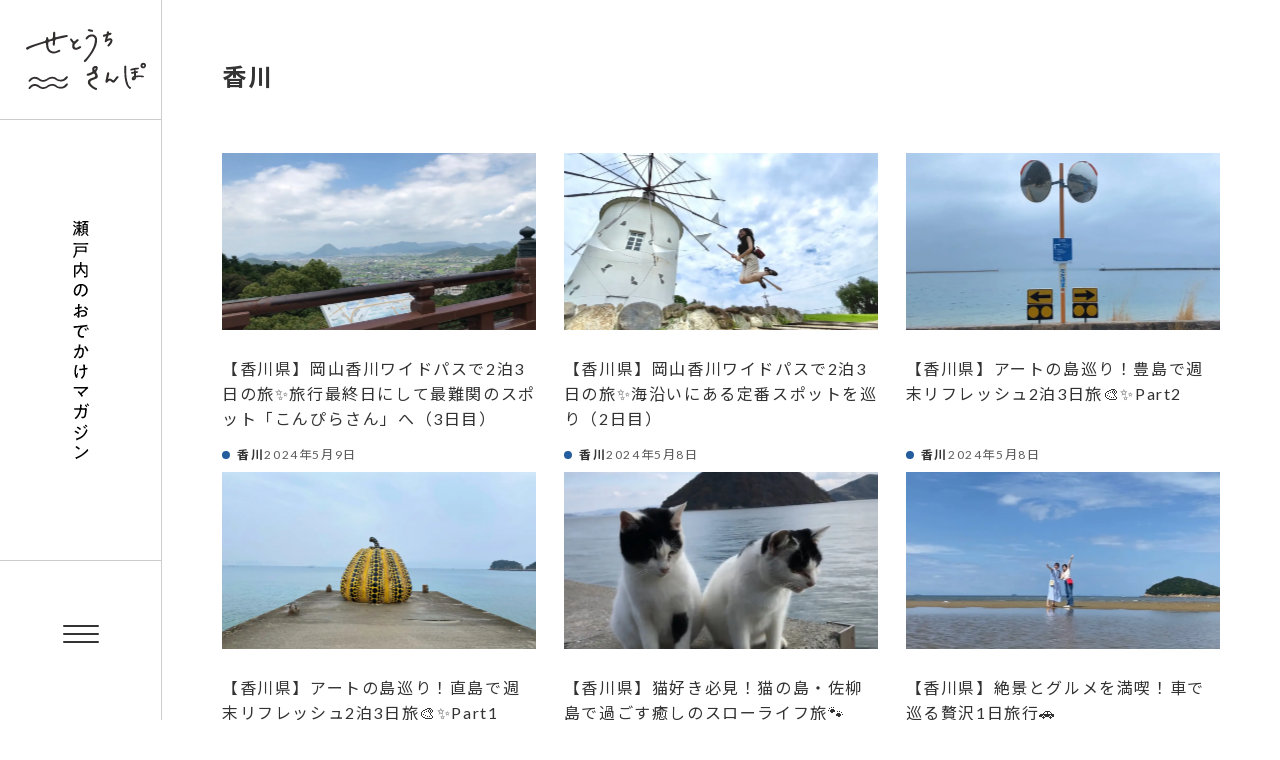

--- FILE ---
content_type: text/html; charset=utf-8
request_url: https://www.setouchi-sanpo.com/articles/category/kagawa/
body_size: 15436
content:
<!DOCTYPE html>
<html lang="ja" data-loaded="false" data-scrolled="false" data-spmenu="closed">
<head>
<meta charset="utf-8">
<meta name="format-detection" content="telephone=no">
<meta http-equiv="X-UA-Compatible" content="IE=edge">
<meta name="viewport" content="width=device-width, viewport-fit=cover">
<title>香川 &#8211; せとうちさんぽ</title>
<meta name="robots" content="max-image-preview:large">
	<style>img:is([sizes="auto" i], [sizes^="auto," i]) { contain-intrinsic-size: 3000px 1500px }</style>
	<link rel="dns-prefetch">
<link rel="dns-prefetch" href="//cdn.jsdelivr.net">
<link rel="dns-prefetch" href="//kit.fontawesome.com">
<link rel="dns-prefetch" href="//fonts.googleapis.com">
<link rel="alternate" type="application/rss+xml" title="せとうちさんぽ &raquo; フィード" href="/feed">
<link rel="alternate" type="application/rss+xml" title="せとうちさんぽ &raquo; コメントフィード" href="/comments/feed">
<link rel="alternate" type="application/rss+xml" title="せとうちさんぽ &raquo; 香川 カテゴリーのフィード" href="/articles/category/kagawa/feed">
		<!-- This site uses the Google Analytics by MonsterInsights plugin v8.14.1 - Using Analytics tracking - https://www.monsterinsights.com/ -->
							<script src="//www.googletagmanager.com/gtag/js?id=G-RGNH4MR37T" data-cfasync="false" data-wpfc-render="false" type="text/javascript" async></script>
			<script data-cfasync="false" data-wpfc-render="false" type="text/javascript">
				var mi_version = '8.14.1';
				var mi_track_user = true;
				var mi_no_track_reason = '';
				
								var disableStrs = [
										'ga-disable-G-RGNH4MR37T',
														];

				/* Function to detect opted out users */
				function __gtagTrackerIsOptedOut() {
					for (var index = 0; index < disableStrs.length; index++) {
						if (document.cookie.indexOf(disableStrs[index] + '=true') > -1) {
							return true;
						}
					}

					return false;
				}

				/* Disable tracking if the opt-out cookie exists. */
				if (__gtagTrackerIsOptedOut()) {
					for (var index = 0; index < disableStrs.length; index++) {
						window[disableStrs[index]] = true;
					}
				}

				/* Opt-out function */
				function __gtagTrackerOptout() {
					for (var index = 0; index < disableStrs.length; index++) {
						document.cookie = disableStrs[index] + '=true; expires=Thu, 31 Dec 2099 23:59:59 UTC; path=/';
						window[disableStrs[index]] = true;
					}
				}

				if ('undefined' === typeof gaOptout) {
					function gaOptout() {
						__gtagTrackerOptout();
					}
				}
								window.dataLayer = window.dataLayer || [];

				window.MonsterInsightsDualTracker = {
					helpers: {},
					trackers: {},
				};
				if (mi_track_user) {
					function __gtagDataLayer() {
						dataLayer.push(arguments);
					}

					function __gtagTracker(type, name, parameters) {
						if (!parameters) {
							parameters = {};
						}

						if (parameters.send_to) {
							__gtagDataLayer.apply(null, arguments);
							return;
						}

						if (type === 'event') {
														parameters.send_to = monsterinsights_frontend.v4_id;
							var hookName = name;
							if (typeof parameters['event_category'] !== 'undefined') {
								hookName = parameters['event_category'] + ':' + name;
							}

							if (typeof MonsterInsightsDualTracker.trackers[hookName] !== 'undefined') {
								MonsterInsightsDualTracker.trackers[hookName](parameters);
							} else {
								__gtagDataLayer('event', name, parameters);
							}
							
													} else {
							__gtagDataLayer.apply(null, arguments);
						}
					}

					__gtagTracker('js', new Date());
					__gtagTracker('set', {
						'developer_id.dZGIzZG': true,
											});
										__gtagTracker('config', 'G-RGNH4MR37T', {"forceSSL":"true","link_attribution":"true"} );
															window.gtag = __gtagTracker;										(function () {
						/* https://developers.google.com/analytics/devguides/collection/analyticsjs/ */
						/* ga and __gaTracker compatibility shim. */
						var noopfn = function () {
							return null;
						};
						var newtracker = function () {
							return new Tracker();
						};
						var Tracker = function () {
							return null;
						};
						var p = Tracker.prototype;
						p.get = noopfn;
						p.set = noopfn;
						p.send = function () {
							var args = Array.prototype.slice.call(arguments);
							args.unshift('send');
							__gaTracker.apply(null, args);
						};
						var __gaTracker = function () {
							var len = arguments.length;
							if (len === 0) {
								return;
							}
							var f = arguments[len - 1];
							if (typeof f !== 'object' || f === null || typeof f.hitCallback !== 'function') {
								if ('send' === arguments[0]) {
									var hitConverted, hitObject = false, action;
									if ('event' === arguments[1]) {
										if ('undefined' !== typeof arguments[3]) {
											hitObject = {
												'eventAction': arguments[3],
												'eventCategory': arguments[2],
												'eventLabel': arguments[4],
												'value': arguments[5] ? arguments[5] : 1,
											}
										}
									}
									if ('pageview' === arguments[1]) {
										if ('undefined' !== typeof arguments[2]) {
											hitObject = {
												'eventAction': 'page_view',
												'page_path': arguments[2],
											}
										}
									}
									if (typeof arguments[2] === 'object') {
										hitObject = arguments[2];
									}
									if (typeof arguments[5] === 'object') {
										Object.assign(hitObject, arguments[5]);
									}
									if ('undefined' !== typeof arguments[1].hitType) {
										hitObject = arguments[1];
										if ('pageview' === hitObject.hitType) {
											hitObject.eventAction = 'page_view';
										}
									}
									if (hitObject) {
										action = 'timing' === arguments[1].hitType ? 'timing_complete' : hitObject.eventAction;
										hitConverted = mapArgs(hitObject);
										__gtagTracker('event', action, hitConverted);
									}
								}
								return;
							}

							function mapArgs(args) {
								var arg, hit = {};
								var gaMap = {
									'eventCategory': 'event_category',
									'eventAction': 'event_action',
									'eventLabel': 'event_label',
									'eventValue': 'event_value',
									'nonInteraction': 'non_interaction',
									'timingCategory': 'event_category',
									'timingVar': 'name',
									'timingValue': 'value',
									'timingLabel': 'event_label',
									'page': 'page_path',
									'location': 'page_location',
									'title': 'page_title',
								};
								for (arg in args) {
																		if (!(!args.hasOwnProperty(arg) || !gaMap.hasOwnProperty(arg))) {
										hit[gaMap[arg]] = args[arg];
									} else {
										hit[arg] = args[arg];
									}
								}
								return hit;
							}

							try {
								f.hitCallback();
							} catch (ex) {
							}
						};
						__gaTracker.create = newtracker;
						__gaTracker.getByName = newtracker;
						__gaTracker.getAll = function () {
							return [];
						};
						__gaTracker.remove = noopfn;
						__gaTracker.loaded = true;
						window['__gaTracker'] = __gaTracker;
					})();
									} else {
										console.log("");
					(function () {
						function __gtagTracker() {
							return null;
						}

						window['__gtagTracker'] = __gtagTracker;
						window['gtag'] = __gtagTracker;
					})();
									}
			</script>
				<!-- / Google Analytics by MonsterInsights -->
		<link rel="stylesheet" id="wp-block-library-css" href="/wp-includes/css/dist/block-library/style.min.css?ver=6.8.1" type="text/css" media="all">
<link rel="stylesheet" id="swell-icons-css" href="/wp-content/themes/swell/build/css/swell-icons.css?ver=2.5.8.5" type="text/css" media="all">
<link rel="stylesheet" id="main_style-css" href="/wp-content/themes/swell/build/css/main.css?ver=2.5.8.5" type="text/css" media="all">
<link rel="stylesheet" id="swell_blocks-css" href="/wp-content/themes/swell/build/css/blocks.css?ver=2.5.8.5" type="text/css" media="all">
<style id="swell_custom-inline-css" type="text/css">:root{--swl-fz--content:4vw;--swl-font_family:"Noto Sans JP", sans-serif;--swl-font_weight:400;--color_main:#19507b;--color_text:#333333;--color_link:#333333;--color_border:rgba(200,200,200,.5);--color_gray:rgba(200,200,200,.15);--color_htag:#333333;--color_bg:#ffffff;--color_gradient1:#d8ffff;--color_gradient2:#87e7ff;--color_main_thin:rgba(31, 100, 154, 0.05 );--color_main_dark:rgba(19, 60, 92, 1 );--color_list_check:#19507b;--color_list_num:#19507b;--color_list_good:#86dd7b;--color_list_bad:#f36060;--color_faq_q:#d55656;--color_faq_a:#6599b7;--color_capbox_01:#f59b5f;--color_capbox_01_bg:#fff8eb;--color_capbox_02:#5fb9f5;--color_capbox_02_bg:#edf5ff;--color_capbox_03:#2fcd90;--color_capbox_03_bg:#eafaf2;--color_icon_good:#3cd250;--color_icon_good_bg:#ecffe9;--color_icon_bad:#4b73eb;--color_icon_bad_bg:#eafaff;--color_icon_info:#f578b4;--color_icon_info_bg:#fff0fa;--color_icon_announce:#ffa537;--color_icon_announce_bg:#fff5f0;--color_icon_pen:#7a7a7a;--color_icon_pen_bg:#f7f7f7;--color_icon_book:#787364;--color_icon_book_bg:#f8f6ef;--color_icon_point:#ffa639;--color_icon_check:#86d67c;--color_icon_batsu:#f36060;--color_icon_hatena:#5295cc;--color_icon_caution:#f7da38;--color_icon_memo:#84878a;--color_btn_red:#f74a4a;--color_btn_blue:#338df4;--color_btn_green:#62d847;--color_btn_blue_dark:rgba(38, 106, 183, 1 );--color_btn_red_dark:rgba(185, 56, 56, 1 );--color_btn_green_dark:rgba(74, 162, 53, 1 );--color_deep01:#e44141;--color_deep02:#3d79d5;--color_deep03:#63a84d;--color_deep04:#f09f4d;--color_pale01:#fff2f0;--color_pale02:#f3f8fd;--color_pale03:#f1f9ee;--color_pale04:#fdf9ee;--color_mark_blue:#b7e3ff;--color_mark_green:#bdf9c3;--color_mark_yellow:#fcf69f;--color_mark_orange:#ffddbc;--border01:solid 1px var(--color_main);--border02:double 4px var(--color_main);--border03:dashed 2px var(--color_border);--border04:solid 4px var(--color_gray);--card_posts_thumb_ratio:56.25%;--list_posts_thumb_ratio:61.8%;--big_posts_thumb_ratio:56.25%;--thumb_posts_thumb_ratio:61.8%;--color_header_bg:#fdfdfd;--color_header_text:#333;--color_footer_bg:#fdfdfd;--color_footer_text:#333;--container_size:1200px;--article_size:900px;--logo_size_sp:48px;--logo_size_pc:40px;--logo_size_pcfix:32px;}.is-style-btn_normal a{border-radius:80px}.is-style-btn_solid a{border-radius:80px}.is-style-btn_shiny a{border-radius:80px}.is-style-btn_line a{border-radius:80px}.post_content blockquote{padding:1.5em 2em 1.5em 3em}.post_content blockquote::before{content:"";display:block;width:5px;height:calc(100% - 3em);top:1.5em;left:1.5em;border-left:solid 1px rgba(180,180,180,.75);border-right:solid 1px rgba(180,180,180,.75);}.mark_blue{background:-webkit-linear-gradient(transparent 64%,var(--color_mark_blue) 0%);background:linear-gradient(transparent 64%,var(--color_mark_blue) 0%)}.mark_green{background:-webkit-linear-gradient(transparent 64%,var(--color_mark_green) 0%);background:linear-gradient(transparent 64%,var(--color_mark_green) 0%)}.mark_yellow{background:-webkit-linear-gradient(transparent 64%,var(--color_mark_yellow) 0%);background:linear-gradient(transparent 64%,var(--color_mark_yellow) 0%)}.mark_orange{background:-webkit-linear-gradient(transparent 64%,var(--color_mark_orange) 0%);background:linear-gradient(transparent 64%,var(--color_mark_orange) 0%)}[class*="is-style-icon_"]{color:#333;border-width:0}[class*="is-style-big_icon_"]{border-width:2px;border-style:solid}[data-col="gray"] .c-balloon__text{background:#f7f7f7;border-color:#ccc}[data-col="gray"] .c-balloon__before{border-right-color:#f7f7f7}[data-col="green"] .c-balloon__text{background:#d1f8c2;border-color:#9ddd93}[data-col="green"] .c-balloon__before{border-right-color:#d1f8c2}[data-col="blue"] .c-balloon__text{background:#e2f6ff;border-color:#93d2f0}[data-col="blue"] .c-balloon__before{border-right-color:#e2f6ff}[data-col="red"] .c-balloon__text{background:#ffebeb;border-color:#f48789}[data-col="red"] .c-balloon__before{border-right-color:#ffebeb}[data-col="yellow"] .c-balloon__text{background:#f9f7d2;border-color:#fbe593}[data-col="yellow"] .c-balloon__before{border-right-color:#f9f7d2}.-type-list2 .p-postList__body::after,.-type-big .p-postList__body::after{content: "READ MORE »";}.c-postThumb__cat{background-color:#19507b;color:#fff;background-image: repeating-linear-gradient(-45deg,rgba(255,255,255,.1),rgba(255,255,255,.1) 6px,transparent 6px,transparent 12px)}.post_content h2::before{position:absolute;display:block;pointer-events:none}.c-gnav a::after{background:var(--color_main);width:100%;height:2px;transform:scaleX(0)}.p-spHeadMenu .menu-item.-current{border-bottom-color:var(--color_main)}.c-gnav > li:hover > a::after,.c-gnav > .-current > a::after{transform: scaleX(1)}.c-gnav .sub-menu{color:#333;background:#fff}.l-fixHeader::before{opacity:1}#pagetop{border-radius:50%}.c-widget__title.-spmenu{padding:.5em .75em;border-radius:var(--swl-radius--2, 0px);background:var(--color_main);color:#fff;}.c-widget__title.-footer{padding:.5em}.c-widget__title.-footer::before{content:"";bottom:0;left:0;width:40%;z-index:1;background:var(--color_main)}.c-widget__title.-footer::after{content:"";bottom:0;left:0;width:100%;background:var(--color_border)}.c-secTitle{border-left:solid 2px var(--color_main);padding:0em .75em}.p-spMenu{color:#000000}.p-spMenu__inner::before{background:#fdfdfd;opacity:1}.p-spMenu__overlay{background:#000;opacity:0.6}[class*="page-numbers"]{color:#fff;background-color:#dedede}a{text-decoration: none}.l-topTitleArea.c-filterLayer::before{background-color:#000;opacity:0.2;content:""}@media screen and (min-width: 960px){:root{}}@media screen and (max-width: 959px){:root{}.l-header__logo{margin-right:auto}.l-header__inner{-webkit-box-pack:end;-webkit-justify-content:flex-end;justify-content:flex-end}}@media screen and (min-width: 600px){:root{--swl-fz--content:16px;}}@media screen and (max-width: 599px){:root{}}@media (min-width: 1108px) {.alignwide{left:-100px;width:calc(100% + 200px);}}@media (max-width: 1108px) {.-sidebar-off .swell-block-fullWide__inner.l-container .alignwide{left:0px;width:100%;}}.l-fixHeader .l-fixHeader__gnav{order:0}[data-scrolled=true] .l-fixHeader[data-ready]{opacity:1;-webkit-transform:translateY(0)!important;transform:translateY(0)!important;visibility:visible}.-body-solid .l-fixHeader{box-shadow:0 2px 4px var(--swl-color_shadow)}.l-fixHeader__inner{align-items:stretch;color:var(--color_header_text);display:flex;padding-bottom:0;padding-top:0;position:relative;z-index:1}.l-fixHeader__logo{align-items:center;display:flex;line-height:1;margin-right:24px;order:0;padding:16px 0}.is-style-btn_normal a,.is-style-btn_shiny a{box-shadow:var(--swl-btn_shadow)}.c-shareBtns__btn,.is-style-balloon>.c-tabList .c-tabList__button,.p-snsCta,[class*=page-numbers]{box-shadow:var(--swl-box_shadow)}.p-articleThumb__img,.p-articleThumb__youtube{box-shadow:var(--swl-img_shadow)}.p-pickupBanners__item .c-bannerLink,.p-postList__thumb{box-shadow:0 2px 8px rgba(0,0,0,.1),0 4px 4px -4px rgba(0,0,0,.1)}.p-postList.-w-ranking li:before{background-image:repeating-linear-gradient(-45deg,hsla(0,0%,100%,.1),hsla(0,0%,100%,.1) 6px,transparent 0,transparent 12px);box-shadow:1px 1px 4px rgba(0,0,0,.2)}@media (min-width:960px){.-series .l-header__inner{align-items:stretch;display:flex}.-series .l-header__logo{align-items:center;display:flex;flex-wrap:wrap;margin-right:24px;padding:16px 0}.-series .l-header__logo .c-catchphrase{font-size:13px;padding:4px 0}.-series .c-headLogo{margin-right:16px}.-series-right .l-header__inner{justify-content:space-between}.-series-right .c-gnavWrap{margin-left:auto}.-series-right .w-header{margin-left:12px}.-series-left .w-header{margin-left:auto}}@media (min-width:960px) and (min-width:600px){.-series .c-headLogo{max-width:400px}}.c-gnav .sub-menu a:before,.c-listMenu a:before{-webkit-font-smoothing:antialiased;-moz-osx-font-smoothing:grayscale;font-family:icomoon!important;font-style:normal;font-variant:normal;font-weight:400;line-height:1;text-transform:none}.c-submenuToggleBtn{display:none}.c-listMenu a{padding:.75em 1em .75em 1.5em;transition:padding .25s}.c-listMenu a:hover{padding-left:1.75em;padding-right:.75em}.c-gnav .sub-menu a:before,.c-listMenu a:before{color:inherit;content:"\e921";display:inline-block;left:2px;position:absolute;top:50%;-webkit-transform:translateY(-50%);transform:translateY(-50%);vertical-align:middle}.c-listMenu .children,.c-listMenu .sub-menu{margin:0}.c-listMenu .children a,.c-listMenu .sub-menu a{font-size:.9em;padding-left:2.5em}.c-listMenu .children a:before,.c-listMenu .sub-menu a:before{left:1em}.c-listMenu .children a:hover,.c-listMenu .sub-menu a:hover{padding-left:2.75em}.c-listMenu .children ul a,.c-listMenu .sub-menu ul a{padding-left:3.25em}.c-listMenu .children ul a:before,.c-listMenu .sub-menu ul a:before{left:1.75em}.c-listMenu .children ul a:hover,.c-listMenu .sub-menu ul a:hover{padding-left:3.5em}.c-gnav li:hover>.sub-menu{opacity:1;visibility:visible}.c-gnav .sub-menu:before{background:inherit;content:"";height:100%;left:0;position:absolute;top:0;width:100%;z-index:0}.c-gnav .sub-menu .sub-menu{left:100%;top:0;z-index:-1}.c-gnav .sub-menu a{padding-left:2em}.c-gnav .sub-menu a:before{left:.5em}.c-gnav .sub-menu a:hover .ttl{left:4px}:root{--color_content_bg:var(--color_bg);}.c-widget__title.-side{padding:.5em}.c-widget__title.-side::before{content:"";bottom:0;left:0;width:40%;z-index:1;background:var(--color_main)}.c-widget__title.-side::after{content:"";bottom:0;left:0;width:100%;background:var(--color_border)}@media screen and (min-width: 960px){:root{}}@media screen and (max-width: 959px){:root{}}@media screen and (min-width: 600px){:root{}}@media screen and (max-width: 599px){:root{}}.swell-block-fullWide__inner.l-container{--swl-fw_inner_pad:var(--swl-pad_container,0px)}@media (min-width:960px){.-sidebar-on .l-content .alignfull,.-sidebar-on .l-content .alignwide{left:-16px;width:calc(100% + 32px)}.swell-block-fullWide__inner.l-article{--swl-fw_inner_pad:var(--swl-pad_post_content,0px)}.-sidebar-on .swell-block-fullWide__inner .alignwide{left:0;width:100%}.-sidebar-on .swell-block-fullWide__inner .alignfull{left:calc(0px - var(--swl-fw_inner_pad, 0))!important;margin-left:0!important;margin-right:0!important;width:calc(100% + var(--swl-fw_inner_pad, 0)*2)!important}}.-index-off .p-toc,.swell-toc-placeholder:empty{display:none}.p-toc.-modal{height:100%;margin:0;overflow-y:auto;padding:0}#main_content .p-toc{border-radius:var(--swl-radius--2,0);margin:4em auto;max-width:800px}#sidebar .p-toc{margin-top:-.5em}.p-toc__ttl{display:block;font-size:1.2em;line-height:1;position:relative;text-align:center}.p-toc__ttl:before{content:"\e918";display:inline-block;font-family:icomoon;margin-right:.5em;padding-bottom:2px;vertical-align:middle}#index_modal .p-toc__ttl{margin-bottom:.5em}.p-toc__list li{line-height:1.6}.p-toc__list li li{font-size:.9em}.p-toc__list ol,.p-toc__list ul{padding-bottom:.5em;padding-left:.5em}.p-toc__list .mininote{display:none}.post_content .p-toc__list{padding-left:0}#sidebar .p-toc__list{margin-bottom:0}#sidebar .p-toc__list ol,#sidebar .p-toc__list ul{padding-left:0}.p-toc__link{color:inherit;font-size:inherit;text-decoration:none}.p-toc__link:hover{opacity:.8}.p-toc.-simple{border:1px solid var(--color_border);padding:1.25em}.p-toc.-simple .p-toc__ttl{border-bottom:1px dashed var(--color_border);margin-bottom:1em;padding:0 .5em .75em;text-align:left}@media (min-width:960px){#main_content .p-toc{width:92%}}</style>
<link rel="stylesheet" id="swell-parts/footer-css" href="/wp-content/themes/swell/build/css/modules/parts/footer.css?ver=2.5.8.5" type="text/css" media="all">
<link rel="stylesheet" id="swell-page/term-css" href="/wp-content/themes/swell/build/css/modules/page/term.css?ver=2.5.8.5" type="text/css" media="all">
<style id="classic-theme-styles-inline-css" type="text/css">/*! This file is auto-generated */
.wp-block-button__link{color:#fff;background-color:#32373c;border-radius:9999px;box-shadow:none;text-decoration:none;padding:calc(.667em + 2px) calc(1.333em + 2px);font-size:1.125em}.wp-block-file__button{background:#32373c;color:#fff;text-decoration:none}</style>
<style id="global-styles-inline-css" type="text/css">:root{--wp--preset--aspect-ratio--square: 1;--wp--preset--aspect-ratio--4-3: 4/3;--wp--preset--aspect-ratio--3-4: 3/4;--wp--preset--aspect-ratio--3-2: 3/2;--wp--preset--aspect-ratio--2-3: 2/3;--wp--preset--aspect-ratio--16-9: 16/9;--wp--preset--aspect-ratio--9-16: 9/16;--wp--preset--color--black: #000;--wp--preset--color--cyan-bluish-gray: #abb8c3;--wp--preset--color--white: #fff;--wp--preset--color--pale-pink: #f78da7;--wp--preset--color--vivid-red: #cf2e2e;--wp--preset--color--luminous-vivid-orange: #ff6900;--wp--preset--color--luminous-vivid-amber: #fcb900;--wp--preset--color--light-green-cyan: #7bdcb5;--wp--preset--color--vivid-green-cyan: #00d084;--wp--preset--color--pale-cyan-blue: #8ed1fc;--wp--preset--color--vivid-cyan-blue: #0693e3;--wp--preset--color--vivid-purple: #9b51e0;--wp--preset--color--swl-main: var( --color_main );--wp--preset--color--swl-main-thin: var( --color_main_thin );--wp--preset--color--swl-gray: var( --color_gray );--wp--preset--color--swl-deep-01: var(--color_deep01);--wp--preset--color--swl-deep-02: var(--color_deep02);--wp--preset--color--swl-deep-03: var(--color_deep03);--wp--preset--color--swl-deep-04: var(--color_deep04);--wp--preset--color--swl-pale-01: var(--color_pale01);--wp--preset--color--swl-pale-02: var(--color_pale02);--wp--preset--color--swl-pale-03: var(--color_pale03);--wp--preset--color--swl-pale-04: var(--color_pale04);--wp--preset--gradient--vivid-cyan-blue-to-vivid-purple: linear-gradient(135deg,rgba(6,147,227,1) 0%,rgb(155,81,224) 100%);--wp--preset--gradient--light-green-cyan-to-vivid-green-cyan: linear-gradient(135deg,rgb(122,220,180) 0%,rgb(0,208,130) 100%);--wp--preset--gradient--luminous-vivid-amber-to-luminous-vivid-orange: linear-gradient(135deg,rgba(252,185,0,1) 0%,rgba(255,105,0,1) 100%);--wp--preset--gradient--luminous-vivid-orange-to-vivid-red: linear-gradient(135deg,rgba(255,105,0,1) 0%,rgb(207,46,46) 100%);--wp--preset--gradient--very-light-gray-to-cyan-bluish-gray: linear-gradient(135deg,rgb(238,238,238) 0%,rgb(169,184,195) 100%);--wp--preset--gradient--cool-to-warm-spectrum: linear-gradient(135deg,rgb(74,234,220) 0%,rgb(151,120,209) 20%,rgb(207,42,186) 40%,rgb(238,44,130) 60%,rgb(251,105,98) 80%,rgb(254,248,76) 100%);--wp--preset--gradient--blush-light-purple: linear-gradient(135deg,rgb(255,206,236) 0%,rgb(152,150,240) 100%);--wp--preset--gradient--blush-bordeaux: linear-gradient(135deg,rgb(254,205,165) 0%,rgb(254,45,45) 50%,rgb(107,0,62) 100%);--wp--preset--gradient--luminous-dusk: linear-gradient(135deg,rgb(255,203,112) 0%,rgb(199,81,192) 50%,rgb(65,88,208) 100%);--wp--preset--gradient--pale-ocean: linear-gradient(135deg,rgb(255,245,203) 0%,rgb(182,227,212) 50%,rgb(51,167,181) 100%);--wp--preset--gradient--electric-grass: linear-gradient(135deg,rgb(202,248,128) 0%,rgb(113,206,126) 100%);--wp--preset--gradient--midnight: linear-gradient(135deg,rgb(2,3,129) 0%,rgb(40,116,252) 100%);--wp--preset--font-size--small: 0.9em;--wp--preset--font-size--medium: 1.1em;--wp--preset--font-size--large: 1.25em;--wp--preset--font-size--x-large: 42px;--wp--preset--font-size--xs: 0.75em;--wp--preset--font-size--huge: 1.6em;--wp--preset--spacing--20: 0.44rem;--wp--preset--spacing--30: 0.67rem;--wp--preset--spacing--40: 1rem;--wp--preset--spacing--50: 1.5rem;--wp--preset--spacing--60: 2.25rem;--wp--preset--spacing--70: 3.38rem;--wp--preset--spacing--80: 5.06rem;--wp--preset--shadow--natural: 6px 6px 9px rgba(0, 0, 0, 0.2);--wp--preset--shadow--deep: 12px 12px 50px rgba(0, 0, 0, 0.4);--wp--preset--shadow--sharp: 6px 6px 0px rgba(0, 0, 0, 0.2);--wp--preset--shadow--outlined: 6px 6px 0px -3px rgba(255, 255, 255, 1), 6px 6px rgba(0, 0, 0, 1);--wp--preset--shadow--crisp: 6px 6px 0px rgba(0, 0, 0, 1);}:where(.is-layout-flex){gap: 0.5em;}:where(.is-layout-grid){gap: 0.5em;}body .is-layout-flex{display: flex;}.is-layout-flex{flex-wrap: wrap;align-items: center;}.is-layout-flex > :is(*, div){margin: 0;}body .is-layout-grid{display: grid;}.is-layout-grid > :is(*, div){margin: 0;}:where(.wp-block-columns.is-layout-flex){gap: 2em;}:where(.wp-block-columns.is-layout-grid){gap: 2em;}:where(.wp-block-post-template.is-layout-flex){gap: 1.25em;}:where(.wp-block-post-template.is-layout-grid){gap: 1.25em;}.has-black-color{color: var(--wp--preset--color--black) !important;}.has-cyan-bluish-gray-color{color: var(--wp--preset--color--cyan-bluish-gray) !important;}.has-white-color{color: var(--wp--preset--color--white) !important;}.has-pale-pink-color{color: var(--wp--preset--color--pale-pink) !important;}.has-vivid-red-color{color: var(--wp--preset--color--vivid-red) !important;}.has-luminous-vivid-orange-color{color: var(--wp--preset--color--luminous-vivid-orange) !important;}.has-luminous-vivid-amber-color{color: var(--wp--preset--color--luminous-vivid-amber) !important;}.has-light-green-cyan-color{color: var(--wp--preset--color--light-green-cyan) !important;}.has-vivid-green-cyan-color{color: var(--wp--preset--color--vivid-green-cyan) !important;}.has-pale-cyan-blue-color{color: var(--wp--preset--color--pale-cyan-blue) !important;}.has-vivid-cyan-blue-color{color: var(--wp--preset--color--vivid-cyan-blue) !important;}.has-vivid-purple-color{color: var(--wp--preset--color--vivid-purple) !important;}.has-black-background-color{background-color: var(--wp--preset--color--black) !important;}.has-cyan-bluish-gray-background-color{background-color: var(--wp--preset--color--cyan-bluish-gray) !important;}.has-white-background-color{background-color: var(--wp--preset--color--white) !important;}.has-pale-pink-background-color{background-color: var(--wp--preset--color--pale-pink) !important;}.has-vivid-red-background-color{background-color: var(--wp--preset--color--vivid-red) !important;}.has-luminous-vivid-orange-background-color{background-color: var(--wp--preset--color--luminous-vivid-orange) !important;}.has-luminous-vivid-amber-background-color{background-color: var(--wp--preset--color--luminous-vivid-amber) !important;}.has-light-green-cyan-background-color{background-color: var(--wp--preset--color--light-green-cyan) !important;}.has-vivid-green-cyan-background-color{background-color: var(--wp--preset--color--vivid-green-cyan) !important;}.has-pale-cyan-blue-background-color{background-color: var(--wp--preset--color--pale-cyan-blue) !important;}.has-vivid-cyan-blue-background-color{background-color: var(--wp--preset--color--vivid-cyan-blue) !important;}.has-vivid-purple-background-color{background-color: var(--wp--preset--color--vivid-purple) !important;}.has-black-border-color{border-color: var(--wp--preset--color--black) !important;}.has-cyan-bluish-gray-border-color{border-color: var(--wp--preset--color--cyan-bluish-gray) !important;}.has-white-border-color{border-color: var(--wp--preset--color--white) !important;}.has-pale-pink-border-color{border-color: var(--wp--preset--color--pale-pink) !important;}.has-vivid-red-border-color{border-color: var(--wp--preset--color--vivid-red) !important;}.has-luminous-vivid-orange-border-color{border-color: var(--wp--preset--color--luminous-vivid-orange) !important;}.has-luminous-vivid-amber-border-color{border-color: var(--wp--preset--color--luminous-vivid-amber) !important;}.has-light-green-cyan-border-color{border-color: var(--wp--preset--color--light-green-cyan) !important;}.has-vivid-green-cyan-border-color{border-color: var(--wp--preset--color--vivid-green-cyan) !important;}.has-pale-cyan-blue-border-color{border-color: var(--wp--preset--color--pale-cyan-blue) !important;}.has-vivid-cyan-blue-border-color{border-color: var(--wp--preset--color--vivid-cyan-blue) !important;}.has-vivid-purple-border-color{border-color: var(--wp--preset--color--vivid-purple) !important;}.has-vivid-cyan-blue-to-vivid-purple-gradient-background{background: var(--wp--preset--gradient--vivid-cyan-blue-to-vivid-purple) !important;}.has-light-green-cyan-to-vivid-green-cyan-gradient-background{background: var(--wp--preset--gradient--light-green-cyan-to-vivid-green-cyan) !important;}.has-luminous-vivid-amber-to-luminous-vivid-orange-gradient-background{background: var(--wp--preset--gradient--luminous-vivid-amber-to-luminous-vivid-orange) !important;}.has-luminous-vivid-orange-to-vivid-red-gradient-background{background: var(--wp--preset--gradient--luminous-vivid-orange-to-vivid-red) !important;}.has-very-light-gray-to-cyan-bluish-gray-gradient-background{background: var(--wp--preset--gradient--very-light-gray-to-cyan-bluish-gray) !important;}.has-cool-to-warm-spectrum-gradient-background{background: var(--wp--preset--gradient--cool-to-warm-spectrum) !important;}.has-blush-light-purple-gradient-background{background: var(--wp--preset--gradient--blush-light-purple) !important;}.has-blush-bordeaux-gradient-background{background: var(--wp--preset--gradient--blush-bordeaux) !important;}.has-luminous-dusk-gradient-background{background: var(--wp--preset--gradient--luminous-dusk) !important;}.has-pale-ocean-gradient-background{background: var(--wp--preset--gradient--pale-ocean) !important;}.has-electric-grass-gradient-background{background: var(--wp--preset--gradient--electric-grass) !important;}.has-midnight-gradient-background{background: var(--wp--preset--gradient--midnight) !important;}.has-small-font-size{font-size: var(--wp--preset--font-size--small) !important;}.has-medium-font-size{font-size: var(--wp--preset--font-size--medium) !important;}.has-large-font-size{font-size: var(--wp--preset--font-size--large) !important;}.has-x-large-font-size{font-size: var(--wp--preset--font-size--x-large) !important;}
:where(.wp-block-post-template.is-layout-flex){gap: 1.25em;}:where(.wp-block-post-template.is-layout-grid){gap: 1.25em;}
:where(.wp-block-columns.is-layout-flex){gap: 2em;}:where(.wp-block-columns.is-layout-grid){gap: 2em;}
:root :where(.wp-block-pullquote){font-size: 1.5em;line-height: 1.6;}</style>
<link rel="stylesheet" id="child_style-css" href="/wp-content/themes/swell_child/style.css?ver=2024050215620" type="text/css" media="all">
<link rel="stylesheet" id="google-font-css" href="//fonts.googleapis.com/css?family=Lato%3Aital%2Cwght%400%2C100%3B0%2C300%3B0%2C400%3B0%2C700%3B0%2C900%3B1%2C100%3B1%2C300%3B1%2C400%3B1%2C700%3B1%2C900%7CNoto+Sans+JP%3Awght%40300%3B400%3B500%3B700%3B900&#038;display=swap&#038;ver=1.0.0" type="text/css" media="all">
<link rel="stylesheet" id="swiper-style-css" href="https://cdn.jsdelivr.net/npm/swiper@8/swiper-bundle.min.css?ver=6.8.1" type="text/css" media="all">
<script type="text/javascript" src="/wp-content/plugins/google-analytics-for-wordpress/assets/js/frontend-gtag.min.js?ver=8.14.1" id="monsterinsights-frontend-script-js"></script>
<script data-cfasync="false" data-wpfc-render="false" type="text/javascript" id="monsterinsights-frontend-script-js-extra">/* <![CDATA[ */
var monsterinsights_frontend = {"js_events_tracking":"true","download_extensions":"doc,pdf,ppt,zip,xls,docx,pptx,xlsx","inbound_paths":"[{\"path\":\"\\\/go\\\/\",\"label\":\"affiliate\"},{\"path\":\"\\\/recommend\\\/\",\"label\":\"affiliate\"}]","home_url":"","hash_tracking":"false","ua":"","v4_id":"G-RGNH4MR37T"};/* ]]> */
</script>
<script type="text/javascript" src="https://kit.fontawesome.com/9c513595f9.js?ver=6.8.1" id="font-awesome-js"></script>

<link href="https://fonts.googleapis.com/css?family=Noto+Sans+JP:400,700&#038;display=swap" rel="stylesheet">
<noscript><link href="/wp-content/themes/swell/build/css/noscript.css" rel="stylesheet"></noscript>
<link rel="https://api.w.org/" href="/wp-json/">
<link rel="alternate" title="JSON" type="application/json" href="/wp-json/wp/v2/categories/17">
<noscript><style>.lazyload[data-src]{display:none !important;}</style></noscript>
<style>.lazyload{background-image:none !important;}.lazyload:before{background-image:none !important;}</style>
<link rel="icon" href="https://setouchi-sanpo.hldycdn.com/wp-content/uploads/2020/09/cropped-%E3%82%A2%E3%82%A4%E3%82%B3%E3%83%B3-32x32.jpg" sizes="32x32">
<link rel="icon" href="https://setouchi-sanpo.hldycdn.com/wp-content/uploads/2020/09/cropped-%E3%82%A2%E3%82%A4%E3%82%B3%E3%83%B3-192x192.jpg" sizes="192x192">
<link rel="apple-touch-icon" href="https://setouchi-sanpo.hldycdn.com/wp-content/uploads/2020/09/cropped-%E3%82%A2%E3%82%A4%E3%82%B3%E3%83%B3-180x180.jpg">
<meta name="msapplication-TileImage" content="https://setouchi-sanpo.hldycdn.com/wp-content/uploads/2020/09/cropped-%E3%82%A2%E3%82%A4%E3%82%B3%E3%83%B3-270x270.jpg">

</head>
<body>
<script data-cfasync="false" data-no-defer="1">var ewww_webp_supported=false;</script>

<header id="header" class="contents-header">
	<a class="contents-header-yt" href="https://www.youtube.com/channel/UC34P5TsJkuUibL4WRuSRiSw"><i class="fa-brands fa-youtube"></i></a>
	<h1>
		<a href="/"><img src="[data-uri]" alt="せとうちさんぽ" data-src="/wp-content/themes/swell_child/assets/images/logo.svg" decoding="async" class="lazyload"><noscript><img src="/wp-content/themes/swell_child/assets/images/logo.svg" alt="せとうちさんぽ" data-eio="l"></noscript></a>
	</h1>
	<p class="contents-header-catch"><img src="[data-uri]" alt="瀬戸内のおでかけマガジン" data-src="/wp-content/themes/swell_child/assets/images/header-catch.svg" decoding="async" class="lazyload"><noscript><img src="/wp-content/themes/swell_child/assets/images/header-catch.svg" alt="瀬戸内のおでかけマガジン" data-eio="l"></noscript></p>
	<div class="nav_menu_box">
		<div id="nav_menu">
			<span class="menu-button"></span>
			<nav>
				<p class="menu-cat-title">Categories</p>
								<div class="contents-header-navigation-box"><ul id="menu-%e3%82%b0%e3%83%ad%e3%83%bc%e3%83%90%e3%83%ab%e3%83%8a%e3%83%93" class="menu">
<li id="menu-item-530" class="menu-item menu-item-type-taxonomy menu-item-object-category menu-item-530"><a href="/articles/category/hiroshima">広島</a></li>
<li id="menu-item-6139" class="menu-item menu-item-type-taxonomy menu-item-object-category menu-item-6139"><a href="/articles/category/okayama">岡山</a></li>
<li id="menu-item-6140" class="menu-item menu-item-type-taxonomy menu-item-object-category menu-item-6140"><a href="/articles/category/yamaguchi">山口</a></li>
<li id="menu-item-532" class="menu-item menu-item-type-taxonomy menu-item-object-category menu-item-532"><a href="/articles/category/ehime">愛媛</a></li>
<li id="menu-item-535" class="menu-item menu-item-type-taxonomy menu-item-object-category menu-item-535"><a href="/articles/category/tokushima">徳島</a></li>
<li id="menu-item-6141" class="menu-item menu-item-type-taxonomy menu-item-object-category current-menu-item menu-item-6141"><a href="/articles/category/kagawa" aria-current="page">香川</a></li>
<li id="menu-item-6142" class="menu-item menu-item-type-taxonomy menu-item-object-category menu-item-6142"><a href="/articles/category/shimane">島根</a></li>
<li id="menu-item-6143" class="menu-item menu-item-type-taxonomy menu-item-object-category menu-item-6143"><a href="/articles/category/kochi">高知</a></li>
<li id="menu-item-6144" class="menu-item menu-item-type-taxonomy menu-item-object-category menu-item-6144"><a href="/articles/category/tottori">鳥取</a></li>
</ul></div>								<p class="menu-feature-title">Features</p>
				<ul class="contents-header-navigation-box features">
										<li><a href="/features/kasaoka-sketch/">カサオカスケッチ</a></li>
									</ul>
			</nav>
		</div>
	</div>
</header>

<div id="body_wrap" class="archive category category-kagawa category-17 wp-theme-swell wp-child-theme-swell_child -body-solid -index-off -sidebar-on -frame-off id_17">
<div id="content">
<main id="main_content" class="contents-wrapper">
	<div>
		<h1 class="c-pageTitle"><span class="c-pageTitle__inner">香川<small class="c-pageTitle__subTitle u-fz-14">– category –</small></span></h1>		<div class="p-termContent l-parent">
					<div class="c-tabBody p-postListTabBody">
				<div id="post_list_tab_1" class="c-tabBody__item" aria-hidden="false">
				<ul class="categories-box p-postList -type-card -pc-col3 -sp-col1">
<li class="p-postList__item article-cards">
	<a href="/articles/80966" class="p-postList__link">
		<div class="p-postList__thumb c-postThumb">
	<figure class="c-postThumb__figure article-image">
		<img width="1200" height="674" src="[data-uri]" alt="" class="c-postThumb__img u-obf-cover lazyload" sizes="(max-width: 1200px) 100vw, 1200px" data-src="https://setouchi-sanpo.hldycdn.com/wp-content/uploads/2024/05/08171527/538909.webp" data-srcset="https://setouchi-sanpo.hldycdn.com/wp-content/uploads/2024/05/08171527/538909.webp 1200w, https://setouchi-sanpo.hldycdn.com/wp-content/uploads/2024/05/08171527/538909-300x169.webp 300w, https://setouchi-sanpo.hldycdn.com/wp-content/uploads/2024/05/08171527/538909-1024x575.webp 1024w, https://setouchi-sanpo.hldycdn.com/wp-content/uploads/2024/05/08171527/538909-768x431.webp 768w" data-aspectratio="1200/674"><noscript><img src="https://setouchi-sanpo.hldycdn.com/wp-content/uploads/2024/05/08171527/538909.webp" class="c-postThumb__img u-obf-cover" alt=""></noscript>	</figure>
	</div>
					<div class="p-postList__body aricle-cards-detail-box">
				<h2 class="p-postList__title article-title">【香川県】岡山香川ワイドパスで2泊3日の旅✨旅行最終日にして最難関のスポット「こんぴらさん」へ（3日目）</h2>									<div class="p-postList__excerpt">
						【概要】 今回はsetowaアプリで購入できる「岡山香川ワイドパス」（岡山、香川・小豆島のJR、船舶、バスがセットになった乗り放題きっぷ）を使って小豆島や香川のたくさんの絶景を見る2泊3日の旅をしてきました✨ 海はきれいだし、素麺やお肉など香川名物は...					</div>
								<div class="p-postList__meta article-info">
					<div class="article-categories-box">
												<p class="article-categories">香川</p>
											</div>

					<div class="p-postList__times c-postTimes u-thin">
			<time class="c-postTimes__posted" datetime="2024-05-09">2024年5月9日</time>
		</div>
				</div>
			</div>
			</a>
</li>
<li class="p-postList__item article-cards">
	<a href="/articles/80965" class="p-postList__link">
		<div class="p-postList__thumb c-postThumb">
	<figure class="c-postThumb__figure article-image">
		<img width="1200" height="666" src="[data-uri]" alt="" class="c-postThumb__img u-obf-cover lazyload" sizes="(max-width: 1200px) 100vw, 1200px" data-src="https://setouchi-sanpo.hldycdn.com/wp-content/uploads/2024/05/08171111/534562.webp" data-srcset="https://setouchi-sanpo.hldycdn.com/wp-content/uploads/2024/05/08171111/534562.webp 1200w, https://setouchi-sanpo.hldycdn.com/wp-content/uploads/2024/05/08171111/534562-300x167.webp 300w, https://setouchi-sanpo.hldycdn.com/wp-content/uploads/2024/05/08171111/534562-1024x568.webp 1024w, https://setouchi-sanpo.hldycdn.com/wp-content/uploads/2024/05/08171111/534562-768x426.webp 768w" data-aspectratio="1200/666"><noscript><img src="https://setouchi-sanpo.hldycdn.com/wp-content/uploads/2024/05/08171111/534562.webp" class="c-postThumb__img u-obf-cover" alt=""></noscript>	</figure>
	</div>
					<div class="p-postList__body aricle-cards-detail-box">
				<h2 class="p-postList__title article-title">【香川県】岡山香川ワイドパスで2泊3日の旅✨海沿いにある定番スポットを巡り（2日目）</h2>									<div class="p-postList__excerpt">
						【概要】 今回はsetowaアプリで購入できる「岡山香川ワイドパス」（岡山、香川・小豆島のJR、船舶、バスがセットになった乗り放題きっぷ）を使って小豆島や香川のたくさんの絶景を見る2泊3日の旅をしてきました✨ 海はきれいだし、素麺やお肉など香川名物は...					</div>
								<div class="p-postList__meta article-info">
					<div class="article-categories-box">
												<p class="article-categories">香川</p>
											</div>

					<div class="p-postList__times c-postTimes u-thin">
			<time class="c-postTimes__posted" datetime="2024-05-08">2024年5月8日</time>
		</div>
				</div>
			</div>
			</a>
</li>
<li class="p-postList__item article-cards">
	<a href="/articles/80944" class="p-postList__link">
		<div class="p-postList__thumb c-postThumb">
	<figure class="c-postThumb__figure article-image">
		<img width="1200" height="810" src="[data-uri]" alt="" class="c-postThumb__img u-obf-cover lazyload" sizes="(max-width: 1200px) 100vw, 1200px" data-src="https://setouchi-sanpo.hldycdn.com/wp-content/uploads/2024/05/07172101/1298640.webp" data-srcset="https://setouchi-sanpo.hldycdn.com/wp-content/uploads/2024/05/07172101/1298640.webp 1200w, https://setouchi-sanpo.hldycdn.com/wp-content/uploads/2024/05/07172101/1298640-300x203.webp 300w, https://setouchi-sanpo.hldycdn.com/wp-content/uploads/2024/05/07172101/1298640-1024x691.webp 1024w, https://setouchi-sanpo.hldycdn.com/wp-content/uploads/2024/05/07172101/1298640-768x518.webp 768w" data-aspectratio="1200/810"><noscript><img src="https://setouchi-sanpo.hldycdn.com/wp-content/uploads/2024/05/07172101/1298640.webp" class="c-postThumb__img u-obf-cover" alt=""></noscript>	</figure>
	</div>
					<div class="p-postList__body aricle-cards-detail-box">
				<h2 class="p-postList__title article-title">【香川県】アートの島巡り！豊島で週末リフレッシュ2泊3日旅🎨✨Part2</h2>									<div class="p-postList__excerpt">
						【概要】 週末で香川の島巡り旅、3日目のご紹介❣️ お仕事や学校終わりの金曜日の夜に東京を出発して、土日で島を観光するプラン😊 島ってすごく遠いイメージだったけど、案外気軽にいけちゃうんです！ 最終日は香川県のアートの島とよばれる、豊島へ🎨 島全...					</div>
								<div class="p-postList__meta article-info">
					<div class="article-categories-box">
												<p class="article-categories">香川</p>
											</div>

					<div class="p-postList__times c-postTimes u-thin">
			<time class="c-postTimes__posted" datetime="2024-05-08">2024年5月8日</time>
		</div>
				</div>
			</div>
			</a>
</li>
<li class="p-postList__item article-cards">
	<a href="/articles/80904" class="p-postList__link">
		<div class="p-postList__thumb c-postThumb">
	<figure class="c-postThumb__figure article-image">
		<img width="1200" height="810" src="[data-uri]" alt="" class="c-postThumb__img u-obf-cover lazyload" sizes="(max-width: 1200px) 100vw, 1200px" data-src="https://setouchi-sanpo.hldycdn.com/wp-content/uploads/2024/05/07172022/1298994.webp" data-srcset="https://setouchi-sanpo.hldycdn.com/wp-content/uploads/2024/05/07172022/1298994.webp 1200w, https://setouchi-sanpo.hldycdn.com/wp-content/uploads/2024/05/07172022/1298994-300x203.webp 300w, https://setouchi-sanpo.hldycdn.com/wp-content/uploads/2024/05/07172022/1298994-1024x691.webp 1024w, https://setouchi-sanpo.hldycdn.com/wp-content/uploads/2024/05/07172022/1298994-768x518.webp 768w" data-aspectratio="1200/810"><noscript><img src="https://setouchi-sanpo.hldycdn.com/wp-content/uploads/2024/05/07172022/1298994.webp" class="c-postThumb__img u-obf-cover" alt=""></noscript>	</figure>
	</div>
					<div class="p-postList__body aricle-cards-detail-box">
				<h2 class="p-postList__title article-title">【香川県】アートの島巡り！直島で週末リフレッシュ2泊3日旅🎨✨Part1</h2>									<div class="p-postList__excerpt">
						【概要】 今回は週末に香川の島巡り旅、1日目と2日目のご紹介です❣️ お仕事や学校終わりの金曜日の夜に東京を出発して、土日で島を観光する2泊3日のプラン😊 島ってすごく遠いイメージだったけど、案外気軽にいけちゃうよ！ 1日目はほとんど移動だったので...					</div>
								<div class="p-postList__meta article-info">
					<div class="article-categories-box">
												<p class="article-categories">香川</p>
											</div>

					<div class="p-postList__times c-postTimes u-thin">
			<time class="c-postTimes__posted" datetime="2024-05-08">2024年5月8日</time>
		</div>
				</div>
			</div>
			</a>
</li>
<li class="p-postList__item article-cards">
	<a href="/articles/80902" class="p-postList__link">
		<div class="p-postList__thumb c-postThumb">
	<figure class="c-postThumb__figure article-image">
		<img width="1200" height="900" src="[data-uri]" alt="" class="c-postThumb__img u-obf-cover lazyload" sizes="(max-width: 1200px) 100vw, 1200px" data-src="https://setouchi-sanpo.hldycdn.com/wp-content/uploads/2024/05/01180406/image20240501-1-xmwcum.webp" data-srcset="https://setouchi-sanpo.hldycdn.com/wp-content/uploads/2024/05/01180406/image20240501-1-xmwcum.webp 1200w, https://setouchi-sanpo.hldycdn.com/wp-content/uploads/2024/05/01180406/image20240501-1-xmwcum-300x225.webp 300w, https://setouchi-sanpo.hldycdn.com/wp-content/uploads/2024/05/01180406/image20240501-1-xmwcum-1024x768.webp 1024w, https://setouchi-sanpo.hldycdn.com/wp-content/uploads/2024/05/01180406/image20240501-1-xmwcum-768x576.webp 768w" data-aspectratio="1200/900"><noscript><img src="https://setouchi-sanpo.hldycdn.com/wp-content/uploads/2024/05/01180406/image20240501-1-xmwcum.webp" class="c-postThumb__img u-obf-cover" alt=""></noscript>	</figure>
	</div>
					<div class="p-postList__body aricle-cards-detail-box">
				<h2 class="p-postList__title article-title">【香川県】猫好き必見！猫の島・佐柳島で過ごす癒しのスローライフ旅🐾</h2>									<div class="p-postList__excerpt">
						【概要】 瀬戸内海に浮かぶ佐柳島は別名「猫の島」と言われていて猫がたくさんいることで有名な島🐈‍⬛ 今回は夕方スタートの船旅だったので、ちょうど夕焼けを船から見ることができて旅の始まりからエモさ満点💯 宿泊した「ネコノシマホステル」は学校がモチ...					</div>
								<div class="p-postList__meta article-info">
					<div class="article-categories-box">
												<p class="article-categories">香川</p>
											</div>

					<div class="p-postList__times c-postTimes u-thin">
			<time class="c-postTimes__posted" datetime="2024-05-07">2024年5月7日</time>
		</div>
				</div>
			</div>
			</a>
</li>
<li class="p-postList__item article-cards">
	<a href="/articles/80901" class="p-postList__link">
		<div class="p-postList__thumb c-postThumb">
	<figure class="c-postThumb__figure article-image">
		<img width="1200" height="900" src="[data-uri]" alt="" class="c-postThumb__img u-obf-cover lazyload" sizes="(max-width: 1200px) 100vw, 1200px" data-src="https://setouchi-sanpo.hldycdn.com/wp-content/uploads/2024/05/01180402/image20240501-1-1pozgf3.webp" data-srcset="https://setouchi-sanpo.hldycdn.com/wp-content/uploads/2024/05/01180402/image20240501-1-1pozgf3.webp 1200w, https://setouchi-sanpo.hldycdn.com/wp-content/uploads/2024/05/01180402/image20240501-1-1pozgf3-300x225.webp 300w, https://setouchi-sanpo.hldycdn.com/wp-content/uploads/2024/05/01180402/image20240501-1-1pozgf3-1024x768.webp 1024w, https://setouchi-sanpo.hldycdn.com/wp-content/uploads/2024/05/01180402/image20240501-1-1pozgf3-768x576.webp 768w" data-aspectratio="1200/900"><noscript><img src="https://setouchi-sanpo.hldycdn.com/wp-content/uploads/2024/05/01180402/image20240501-1-1pozgf3.webp" class="c-postThumb__img u-obf-cover" alt=""></noscript>	</figure>
	</div>
					<div class="p-postList__body aricle-cards-detail-box">
				<h2 class="p-postList__title article-title">【香川県】絶景とグルメを満喫！車で巡る贅沢1日旅行🚗</h2>									<div class="p-postList__excerpt">
						【概要】 今回は車で、香川の気になるスポットを巡ってきました🚗 天空にいるかのような場所や、きれいな夕日に水族館… 香川のグルメも堪能する贅沢すぎる1日旅です！ ぜひ参考にしてみてください☀️ ※掲載されている情報・価格は変動する可能性があります。...					</div>
								<div class="p-postList__meta article-info">
					<div class="article-categories-box">
												<p class="article-categories">香川</p>
											</div>

					<div class="p-postList__times c-postTimes u-thin">
			<time class="c-postTimes__posted" datetime="2024-05-02">2024年5月2日</time>
		</div>
				</div>
			</div>
			</a>
</li>
<li class="p-postList__item article-cards">
	<a href="/articles/80668" class="p-postList__link">
		<div class="p-postList__thumb c-postThumb">
	<figure class="c-postThumb__figure article-image">
		<img width="880" height="660" src="[data-uri]" alt="" class="c-postThumb__img u-obf-cover lazyload" sizes="(max-width: 880px) 100vw, 880px" data-src="https://setouchi-sanpo.hldycdn.com/wp-content/uploads/2023/12/27152636/1506415.jpeg" data-srcset="https://setouchi-sanpo.hldycdn.com/wp-content/uploads/2023/12/27152636/1506415.jpeg 880w, https://setouchi-sanpo.hldycdn.com/wp-content/uploads/2023/12/27152636/1506415-300x225.jpeg 300w, https://setouchi-sanpo.hldycdn.com/wp-content/uploads/2023/12/27152636/1506415-768x576.jpeg 768w" data-aspectratio="880/660"><noscript><img src="https://setouchi-sanpo.hldycdn.com/wp-content/uploads/2023/12/27152636/1506415.jpeg" class="c-postThumb__img u-obf-cover" alt=""></noscript>	</figure>
	</div>
					<div class="p-postList__body aricle-cards-detail-box">
				<h2 class="p-postList__title article-title">【天国喫茶ぱらいそ】香川県にあるかわいいスイーツ喫茶！毎日異なる魅力的なスイーツが楽しめる</h2>									<div class="p-postList__excerpt">
						特徴基本情報編集部サマリー 香川県にある「天国喫茶ぱらいそ」は、ビルの2階にあるこじんまりとした喫茶店です。ランチにパスタやカレー、そしてデザートにと毎日異なる魅力的なスイーツを提供しています。人気店のため連日混雑しているようですが、お店...					</div>
								<div class="p-postList__meta article-info">
					<div class="article-categories-box">
												<p class="article-categories">香川</p>
											</div>

					<div class="p-postList__times c-postTimes u-thin">
			<time class="c-postTimes__posted" datetime="2023-12-27">2023年12月27日</time>
		</div>
				</div>
			</div>
			</a>
</li>
<li class="p-postList__item article-cards">
	<a href="/articles/80672" class="p-postList__link">
		<div class="p-postList__thumb c-postThumb">
	<figure class="c-postThumb__figure article-image">
		<img width="880" height="660" src="[data-uri]" alt="" class="c-postThumb__img u-obf-cover lazyload" sizes="(max-width: 880px) 100vw, 880px" data-src="https://setouchi-sanpo.hldycdn.com/wp-content/uploads/2023/12/27145418/1506431.jpeg" data-srcset="https://setouchi-sanpo.hldycdn.com/wp-content/uploads/2023/12/27145418/1506431.jpeg 880w, https://setouchi-sanpo.hldycdn.com/wp-content/uploads/2023/12/27145418/1506431-300x225.jpeg 300w, https://setouchi-sanpo.hldycdn.com/wp-content/uploads/2023/12/27145418/1506431-768x576.jpeg 768w" data-aspectratio="880/660"><noscript><img src="https://setouchi-sanpo.hldycdn.com/wp-content/uploads/2023/12/27145418/1506431.jpeg" class="c-postThumb__img u-obf-cover" alt=""></noscript>	</figure>
	</div>
					<div class="p-postList__body aricle-cards-detail-box">
				<h2 class="p-postList__title article-title">【島小屋】直島！レトロなプリンとクリームソーダが楽しめる人気スポット</h2>									<div class="p-postList__excerpt">
						特徴基本情報編集部サマリー 香川県・直島にある「島小屋」は、ブックカフェとテントステイができる施設です。築120年以上の日本家屋をリノベーションした建物内で営業されているブックカフェではレトロなプリンやクリームソーダが提供されています。また...					</div>
								<div class="p-postList__meta article-info">
					<div class="article-categories-box">
												<p class="article-categories">香川</p>
											</div>

					<div class="p-postList__times c-postTimes u-thin">
			<time class="c-postTimes__posted" datetime="2023-12-27">2023年12月27日</time>
		</div>
				</div>
			</div>
			</a>
</li>
<li class="p-postList__item article-cards">
	<a href="/articles/80674" class="p-postList__link">
		<div class="p-postList__thumb c-postThumb">
	<figure class="c-postThumb__figure article-image">
		<img width="765" height="574" src="[data-uri]" alt="" class="c-postThumb__img u-obf-cover lazyload" sizes="(max-width: 765px) 100vw, 765px" data-src="https://setouchi-sanpo.hldycdn.com/wp-content/uploads/2023/12/27144444/1506434.jpeg" data-srcset="https://setouchi-sanpo.hldycdn.com/wp-content/uploads/2023/12/27144444/1506434.jpeg 765w, https://setouchi-sanpo.hldycdn.com/wp-content/uploads/2023/12/27144444/1506434-300x225.jpeg 300w" data-aspectratio="765/574"><noscript><img src="https://setouchi-sanpo.hldycdn.com/wp-content/uploads/2023/12/27144444/1506434.jpeg" class="c-postThumb__img u-obf-cover" alt=""></noscript>	</figure>
	</div>
					<div class="p-postList__body aricle-cards-detail-box">
				<h2 class="p-postList__title article-title">【ピッツェリアダイニング META META（メタメタ）】夜遅くまで営業！お洒落なピザとスイーツが楽しめる香川のカフェ</h2>									<div class="p-postList__excerpt">
						特徴基本情報編集部サマリー 香川県高松市瓦町にある「ピッツェリアダイニング META META（メタメタ）」は、イタリアン料理を提供するお店です。落ち着いた雰囲気の中で、お洒落な食事系ピザやフルーツがたくさん乗ったスイーツ系ピザやパフェを楽しむこと...					</div>
								<div class="p-postList__meta article-info">
					<div class="article-categories-box">
												<p class="article-categories">香川</p>
											</div>

					<div class="p-postList__times c-postTimes u-thin">
			<time class="c-postTimes__posted" datetime="2023-12-27">2023年12月27日</time>
		</div>
				</div>
			</div>
			</a>
</li>
<li class="p-postList__item article-cards">
	<a href="/articles/80666" class="p-postList__link">
		<div class="p-postList__thumb c-postThumb">
	<figure class="c-postThumb__figure article-image">
		<img width="880" height="660" src="[data-uri]" alt="" class="c-postThumb__img u-obf-cover lazyload" sizes="(max-width: 880px) 100vw, 880px" data-src="https://setouchi-sanpo.hldycdn.com/wp-content/uploads/2023/12/27125237/1506413.jpeg" data-srcset="https://setouchi-sanpo.hldycdn.com/wp-content/uploads/2023/12/27125237/1506413.jpeg 880w, https://setouchi-sanpo.hldycdn.com/wp-content/uploads/2023/12/27125237/1506413-300x225.jpeg 300w, https://setouchi-sanpo.hldycdn.com/wp-content/uploads/2023/12/27125237/1506413-768x576.jpeg 768w" data-aspectratio="880/660"><noscript><img src="https://setouchi-sanpo.hldycdn.com/wp-content/uploads/2023/12/27125237/1506413.jpeg" class="c-postThumb__img u-obf-cover" alt=""></noscript>	</figure>
	</div>
					<div class="p-postList__body aricle-cards-detail-box">
				<h2 class="p-postList__title article-title">【キッチンロード（kitchen ROAD）】洋食好き必見！ハンバーグとオムレツの最強コラボが楽しめるお店</h2>									<div class="p-postList__excerpt">
						特徴基本情報編集部サマリー 「グリル洋食＆ワイン キッチンロード （kitchen ROAD）」は香川県高松市亀井町にある洋食のお店です。こちらでは豊富なコンビメニューが楽しめ、自分の好きな洋食を一度にたくさん食べることができます。特にハンバーグとオム...					</div>
								<div class="p-postList__meta article-info">
					<div class="article-categories-box">
												<p class="article-categories">香川</p>
											</div>

					<div class="p-postList__times c-postTimes u-thin">
			<time class="c-postTimes__posted" datetime="2023-12-27">2023年12月27日</time>
		</div>
				</div>
			</div>
			</a>
</li>
<li class="p-postList__item article-cards">
	<a href="/articles/80678" class="p-postList__link">
		<div class="p-postList__thumb c-postThumb">
	<figure class="c-postThumb__figure article-image">
		<img width="880" height="660" src="[data-uri]" alt="" class="c-postThumb__img u-obf-cover lazyload" sizes="(max-width: 880px) 100vw, 880px" data-src="https://setouchi-sanpo.hldycdn.com/wp-content/uploads/2023/12/27142223/1506456.jpeg" data-srcset="https://setouchi-sanpo.hldycdn.com/wp-content/uploads/2023/12/27142223/1506456.jpeg 880w, https://setouchi-sanpo.hldycdn.com/wp-content/uploads/2023/12/27142223/1506456-300x225.jpeg 300w, https://setouchi-sanpo.hldycdn.com/wp-content/uploads/2023/12/27142223/1506456-768x576.jpeg 768w" data-aspectratio="880/660"><noscript><img src="https://setouchi-sanpo.hldycdn.com/wp-content/uploads/2023/12/27142223/1506456.jpeg" class="c-postThumb__img u-obf-cover" alt=""></noscript>	</figure>
	</div>
					<div class="p-postList__body aricle-cards-detail-box">
				<h2 class="p-postList__title article-title">【阿部食堂】ボリューム満点でおいしい洋食メニューがいただける食堂に行ってきた</h2>									<div class="p-postList__excerpt">
						特徴基本情報編集部サマリー 香川県高松市扇町にある「阿部食堂」は、洋食メニューが中心の食堂です。学生や会社員の方々に人気で、ランチタイムは賑わっています。特に人気のメニューはチキン南蛮。山のように盛られたチキンの上にたっぷりとタルタルソー...					</div>
								<div class="p-postList__meta article-info">
					<div class="article-categories-box">
												<p class="article-categories">香川</p>
											</div>

					<div class="p-postList__times c-postTimes u-thin">
			<time class="c-postTimes__posted" datetime="2023-12-27">2023年12月27日</time>
		</div>
				</div>
			</div>
			</a>
</li>
<li class="p-postList__item article-cards">
	<a href="/articles/80670" class="p-postList__link">
		<div class="p-postList__thumb c-postThumb">
	<figure class="c-postThumb__figure article-image">
		<img width="880" height="660" src="[data-uri]" alt="" class="c-postThumb__img u-obf-cover lazyload" sizes="(max-width: 880px) 100vw, 880px" data-src="https://setouchi-sanpo.hldycdn.com/wp-content/uploads/2023/12/27121043/1506420.jpeg" data-srcset="https://setouchi-sanpo.hldycdn.com/wp-content/uploads/2023/12/27121043/1506420.jpeg 880w, https://setouchi-sanpo.hldycdn.com/wp-content/uploads/2023/12/27121043/1506420-300x225.jpeg 300w, https://setouchi-sanpo.hldycdn.com/wp-content/uploads/2023/12/27121043/1506420-768x576.jpeg 768w" data-aspectratio="880/660"><noscript><img src="https://setouchi-sanpo.hldycdn.com/wp-content/uploads/2023/12/27121043/1506420.jpeg" class="c-postThumb__img u-obf-cover" alt=""></noscript>	</figure>
	</div>
					<div class="p-postList__body aricle-cards-detail-box">
				<h2 class="p-postList__title article-title">【LUKE&#8217;S PIZZA &#038; GRILL （ルークスピザ アンド グリル）】直島で楽しむ絶品ピザとオシャレなテラス席！</h2>									<div class="p-postList__excerpt">
						特徴基本情報編集部サマリー 香川県香川郡直島町にある「LUKE'S PIZZA &amp; GRILL （ルークスピザ アンド グリル）」は、直島で有名なピザ屋さんです。定番ピザから島ならではの食材を使ったピザまで、種類豊富に揃っており、選ぶのが楽しいと評判です。...					</div>
								<div class="p-postList__meta article-info">
					<div class="article-categories-box">
												<p class="article-categories">香川</p>
											</div>

					<div class="p-postList__times c-postTimes u-thin">
			<time class="c-postTimes__posted" datetime="2023-12-27">2023年12月27日</time>
		</div>
				</div>
			</div>
			</a>
</li>
</ul>
<div class="c-pagination">
<span class="page-numbers current">1</span><a href="/articles/category/kagawa/page/2" class="page-numbers -to-next" data-apart="1">2</a>
</div>
				</div>
								</div>
					</div>
	</div>
</main>

<footer id="footer" class="setouchi-footer contents-wrapper">
<div class="footer-ul-group1">
            <div class="footer-sns-box">
                <p class="footer-ul-title">SNS</p>
                <ul class="footer-sns">
                    <li class="footer-sns-icon footer-sns-icon_01">
                        <a href="https://www.youtube.com/channel/UC34P5TsJkuUibL4WRuSRiSw">せとうちさんぽ Youtubeチャンネル</a>
                    </li>
                    <li class="footer-sns-icon footer-sns-icon_02">
                        <a href="https://twitter.com/h_tokyosanpo">トーキョーさんぽ Twitterアカウント</a>
                    </li>
                </ul>
            </div>

            <div class="footer-categories-box">
                <p class="footer-ul-title">エリア</p>
                                <ul id="menu-%e3%82%b0%e3%83%ad%e3%83%bc%e3%83%90%e3%83%ab%e3%83%8a%e3%83%93-1" class="footer-ul-title">
<li class="menu-item menu-item-type-taxonomy menu-item-object-category menu-item-530 footer-ul-categories"><a href="/articles/category/hiroshima">広島</a></li>
<li class="menu-item menu-item-type-taxonomy menu-item-object-category menu-item-6139 footer-ul-categories"><a href="/articles/category/okayama">岡山</a></li>
<li class="menu-item menu-item-type-taxonomy menu-item-object-category menu-item-6140 footer-ul-categories"><a href="/articles/category/yamaguchi">山口</a></li>
<li class="menu-item menu-item-type-taxonomy menu-item-object-category menu-item-532 footer-ul-categories"><a href="/articles/category/ehime">愛媛</a></li>
<li class="menu-item menu-item-type-taxonomy menu-item-object-category menu-item-535 footer-ul-categories"><a href="/articles/category/tokushima">徳島</a></li>
<li class="menu-item menu-item-type-taxonomy menu-item-object-category current-menu-item menu-item-6141 footer-ul-categories"><a href="/articles/category/kagawa" aria-current="page">香川</a></li>
<li class="menu-item menu-item-type-taxonomy menu-item-object-category menu-item-6142 footer-ul-categories"><a href="/articles/category/shimane">島根</a></li>
<li class="menu-item menu-item-type-taxonomy menu-item-object-category menu-item-6143 footer-ul-categories"><a href="/articles/category/kochi">高知</a></li>
<li class="menu-item menu-item-type-taxonomy menu-item-object-category menu-item-6144 footer-ul-categories"><a href="/articles/category/tottori">鳥取</a></li>
</ul>            </div>
            <div class="footer-tags-box">
                <p class="footer-ul-title">人気のタグ</p>
                <ul class="footer-tags">
                    	<li class="tags cat-item-86">
<a href="/articles/tag/%e5%ba%83%e5%b3%b6">広島</a>
</li>
	<li class="tags cat-item-13">
<a href="/articles/tag/%e5%a5%b3%e3%81%b2%e3%81%a8%e3%82%8a">女ひとり</a>
</li>
	<li class="tags cat-item-10">
<a href="/articles/tag/%e3%81%94%e5%bd%93%e5%9c%b0%e3%82%b0%e3%83%ab%e3%83%a1">ご当地グルメ</a>
</li>
	<li class="tags cat-item-87">
<a href="/articles/tag/%e3%82%ab%e3%83%95%e3%82%a7">カフェ</a>
</li>
	<li class="tags cat-item-141">
<a href="/articles/tag/%e3%83%a9%e3%83%b3%e3%83%81">ランチ</a>
</li>
	<li class="tags cat-item-7">
<a href="/articles/tag/%e5%b2%a1%e5%b1%b1">岡山</a>
</li>
	<li class="tags cat-item-562">
<a href="/articles/tag/%e6%97%85%e8%a1%8c%e3%83%97%e3%83%a9%e3%83%b3">旅行プラン</a>
</li>
	<li class="tags cat-item-473">
<a href="/articles/tag/%e3%82%b0%e3%83%ab%e3%83%a1">グルメ</a>
</li>
	<li class="tags cat-item-4">
<a href="/articles/tag/%e5%8b%95%e7%94%bb">動画</a>
</li>
	<li class="tags cat-item-97">
<a href="/articles/tag/%e3%83%86%e3%82%a4%e3%82%af%e3%82%a2%e3%82%a6%e3%83%88">テイクアウト</a>
</li>
	<li class="tags cat-item-8">
<a href="/articles/tag/%e5%a5%b3%e5%ad%90%e6%97%85">女子旅</a>
</li>
	<li class="tags cat-item-102">
<a href="/articles/tag/%e3%82%b9%e3%82%a4%e3%83%bc%e3%83%84">スイーツ</a>
</li>
	<li class="tags cat-item-273">
<a href="/articles/tag/%e5%ba%83%e5%b3%b6%e3%83%a9%e3%83%b3%e3%83%81">広島ランチ</a>
</li>
	<li class="tags cat-item-341">
<a href="/articles/tag/%e5%ba%83%e5%b3%b6%e4%b8%ad%e5%8c%ba%e3%82%b0%e3%83%ab%e3%83%a1">広島中区グルメ</a>
</li>
	<li class="tags cat-item-505">
<a href="/articles/tag/%e5%b2%a1%e5%b1%b1%e3%82%b0%e3%83%ab%e3%83%a1">岡山グルメ</a>
</li>
	<li class="tags cat-item-5">
<a href="/articles/tag/%e3%83%a2%e3%83%87%e3%83%ab%e3%82%b3%e3%83%bc%e3%82%b9">モデルコース</a>
</li>
	<li class="tags cat-item-98">
<a href="/articles/tag/%e3%83%91%e3%83%b3">パン</a>
</li>
	<li class="tags cat-item-220">
<a href="/articles/tag/pickup">ピックアップ</a>
</li>
	<li class="tags cat-item-142">
<a href="/articles/tag/%e3%83%87%e3%82%a3%e3%83%8a%e3%83%bc">ディナー</a>
</li>
	<li class="tags cat-item-594">
<a href="/articles/tag/%e5%ba%83%e5%b3%b6%e7%9c%8c">広島県</a>
</li>
	<li class="tags cat-item-11">
<a href="/articles/tag/%e3%83%89%e3%83%a9%e3%82%a4%e3%83%96">ドライブ</a>
</li>
	<li class="tags cat-item-206">
<a href="/articles/tag/%e5%ba%83%e5%b3%b6%e3%82%b0%e3%83%ab%e3%83%a1">広島グルメ</a>
</li>
	<li class="tags cat-item-340">
<a href="/articles/tag/%e5%ba%83%e5%b3%b6%e4%b8%ad%e5%8c%ba%e3%83%a9%e3%83%b3%e3%83%81">広島中区ランチ</a>
</li>
	<li class="tags cat-item-41">
<a href="/articles/tag/%e5%b1%85%e9%85%92%e5%b1%8b">居酒屋</a>
</li>
	<li class="tags cat-item-16">
<a href="/articles/tag/%e3%81%af%e3%81%97%e3%81%94%e9%85%92">はしご酒</a>
</li>
	<li class="tags cat-item-314">
<a href="/articles/tag/%e5%ba%83%e5%b3%b6%e5%b8%82%e4%b8%ad%e5%8c%ba%e3%82%b0%e3%83%ab%e3%83%a1">広島市中区グルメ</a>
</li>
	<li class="tags cat-item-586">
<a href="/articles/tag/%e5%b2%a1%e5%b1%b1%e7%9c%8c">岡山県</a>
</li>
	<li class="tags cat-item-14">
<a href="/articles/tag/1%e6%b3%8a2%e6%97%a5">1泊2日</a>
</li>
	<li class="tags cat-item-497">
<a href="/articles/tag/%e9%a6%99%e5%b7%9d">香川</a>
</li>
	<li class="tags cat-item-567">
<a href="/articles/tag/%e5%ba%83%e5%b3%b6%e6%97%a5%e5%b8%b0%e3%82%8a">広島日帰り</a>
</li>
	<li class="tags cat-item-166">
<a href="/articles/tag/%e3%83%95%e3%83%ac%e3%83%b3%e3%83%81">フレンチ</a>
</li>
	<li class="tags cat-item-308">
<a href="/articles/tag/%e5%ba%83%e5%b3%b6%e5%b8%82%e4%b8%ad%e5%8c%ba%e3%83%a9%e3%83%b3%e3%83%81">広島市中区ランチ</a>
</li>
	<li class="tags cat-item-345">
<a href="/articles/tag/%e5%ba%83%e5%b3%b6%e4%b8%ad%e5%8c%ba%e3%82%ab%e3%83%95%e3%82%a7">広島中区カフェ</a>
</li>
	<li class="tags cat-item-93">
<a href="/articles/tag/%e3%82%b3%e3%83%bc%e3%83%92%e3%83%bc">コーヒー</a>
</li>
	<li class="tags cat-item-180">
<a href="/articles/tag/%e3%83%a9%e3%83%bc%e3%83%a1%e3%83%b3">ラーメン</a>
</li>
	<li class="tags cat-item-360">
<a href="/articles/tag/%e5%ba%83%e5%b3%b6%e4%b8%ad%e5%8c%ba%e3%83%87%e3%82%a3%e3%83%8a%e3%83%bc">広島中区ディナー</a>
</li>
	<li class="tags cat-item-9">
<a href="/articles/tag/%e5%80%89%e6%95%b7">倉敷</a>
</li>
	<li class="tags cat-item-92">
<a href="/articles/tag/%e3%82%ab%e3%83%ac%e3%83%bc">カレー</a>
</li>
	<li class="tags cat-item-110">
<a href="/articles/tag/%e5%ba%83%e5%b3%b6%e3%82%ab%e3%83%95%e3%82%a7">広島カフェ</a>
</li>
	<li class="tags cat-item-137">
<a href="/articles/tag/%e3%82%b5%e3%83%b3%e3%83%89%e3%82%a4%e3%83%83%e3%83%81">サンドイッチ</a>
</li>
	<li class="tags cat-item-241">
<a href="/articles/tag/%e3%83%91%e3%83%b3%e5%b1%8b">パン屋</a>
</li>
	<li class="tags cat-item-564">
<a href="/articles/tag/%e5%b2%a1%e5%b1%b1%e6%97%a5%e5%b8%b0%e3%82%8a">岡山日帰り</a>
</li>
	<li class="tags cat-item-597">
<a href="/articles/tag/%e5%b3%b6">島</a>
</li>
	<li class="tags cat-item-73">
<a href="/articles/tag/%e5%b0%be%e9%81%93">尾道</a>
</li>
	<li class="tags cat-item-94">
<a href="/articles/tag/%e5%b1%b1%e5%8f%a3">山口</a>
</li>
	<li class="tags cat-item-103">
<a href="/articles/tag/%e3%83%90%e3%83%bc">バー</a>
</li>
	<li class="tags cat-item-136">
<a href="/articles/tag/%e3%83%a2%e3%83%bc%e3%83%8b%e3%83%b3%e3%82%b0">モーニング</a>
</li>
	<li class="tags cat-item-579">
<a href="/articles/tag/%e5%b1%b1%e5%8f%a3%e7%9c%8c">山口県</a>
</li>
	<li class="tags cat-item-75">
<a href="/articles/tag/%e3%82%b5%e3%82%a4%e3%82%af%e3%83%aa%e3%83%b3%e3%82%b0">サイクリング</a>
</li>
	<li class="tags cat-item-91">
<a href="/articles/tag/%e3%83%89%e3%83%a9%e3%82%a4%e3%83%96%e6%97%85">ドライブ旅</a>
</li>
   
                </ul>
            </div>
        </div>
        <div class="footer-ul-group2">
            <ul class="footer-company">
                <li><a href="https://to.haveagood.holiday/">運営会社</a></li>
                <li><a href="https://travel.haveagood.holiday/contents-studio#section-contact">お問い合わせ</a></li>
                <li><a href="https://to.haveagood.holiday/#recruitment">採用について</a></li>
            </ul>
            <small>©︎ 2022 Holiday Inc.</small>
        </div>
</footer>
<div class="l-scrollObserver" aria-hidden="true"></div>
<script type="speculationrules">{"prefetch":[{"source":"document","where":{"and":[{"href_matches":"\/*"},{"not":{"href_matches":["\/wp-*.php","\/wp-admin\/*","\/wp-content\/uploads\/*","\/wp-content\/*","\/wp-content\/plugins\/*","\/wp-content\/themes\/swell_child\/*","\/wp-content\/themes\/swell\/*","\/*\\?(.+)"]}},{"not":{"selector_matches":"a[rel~=\"nofollow\"]"}},{"not":{"selector_matches":".no-prefetch, .no-prefetch a"}}]},"eagerness":"conservative"}]}</script>
<script type="text/javascript" id="eio-lazy-load-js-before">
/* <![CDATA[ */
var eio_lazy_vars = {"exactdn_domain":"","skip_autoscale":0,"threshold":0};
/* ]]> */
</script>
<script type="text/javascript" src="/wp-content/plugins/ewww-image-optimizer/includes/lazysizes.min.js?ver=660.0" id="eio-lazy-load-js"></script>
<script type="text/javascript" id="swell_script-js-extra">
/* <![CDATA[ */
var swellVars = {"restUrl":"\/wp-json\/wp\/v2\/","ajaxUrl":"\/wp-admin\/admin-ajax.php","ajaxNonce":"a82a92a368","isLoggedIn":"","isAjaxAfterPost":"","isAjaxFooter":"","isFixHeadSP":"1","tocListTag":"ol","tocTarget":"h3","tocMinnum":"2","psNum":"6","psNumSp":"2","psSpeed":"1500","psDelay":"5000"};
/* ]]> */
</script>
<script type="text/javascript" src="/wp-content/themes/swell/build/js/main.min.js?ver=2.5.8.5" id="swell_script-js"></script>
<script type="text/javascript" src="https://cdn.jsdelivr.net/npm/swiper@8/swiper-bundle.min.js?ver=6.8.1" id="my-swiper-js"></script>
<script type="text/javascript" src="/wp-content/themes/swell_child/assets/js/slider.js?ver=6.8.1" id="slider_script-js"></script>
<script type="text/javascript" src="/wp-content/themes/swell_child/assets/js/navigation.js?ver=6.8.1" id="navigation_script-js"></script>
<script type="text/javascript" src="/wp-includes/js/jquery/jquery.min.js?ver=3.7.1" id="jquery-core-js"></script>
<script type="text/javascript" src="/wp-content/themes/swell_child/assets/js/futures-category-sort.js?ver=6.8.1" id="futures_sort_script-js"></script>
<script type="text/javascript" src="/wp-content/themes/swell_child/assets/js/header.js?ver=6.8.1" id="header_script-js"></script>
<script type="text/javascript" src="/wp-content/themes/swell/assets/js/plugins/lazysizes.min.js?ver=2.5.8.5" id="swell_lazysizes-js"></script>
<script type="text/javascript" src="/wp-content/themes/swell/build/js/front/set_fix_header.min.js?ver=2.5.8.5" id="swell_set_fix_header-js"></script>
<script type="application/ld+json">[{"@context":"http:\/\/schema.org","@type":"SiteNavigationElement","name":["広島","岡山","山口","愛媛","徳島","香川","島根","高知","鳥取"],"url":["\/articles\/category\/hiroshima","\/articles\/category\/okayama","\/articles\/category\/yamaguchi","\/articles\/category\/ehime","\/articles\/category\/tokushima","\/articles\/category\/kagawa","\/articles\/category\/shimane","\/articles\/category\/kochi","\/articles\/category\/tottori"]}]</script>
</div>
</div>
<script defer src="https://static.cloudflareinsights.com/beacon.min.js/vcd15cbe7772f49c399c6a5babf22c1241717689176015" integrity="sha512-ZpsOmlRQV6y907TI0dKBHq9Md29nnaEIPlkf84rnaERnq6zvWvPUqr2ft8M1aS28oN72PdrCzSjY4U6VaAw1EQ==" data-cf-beacon='{"version":"2024.11.0","token":"66b58c738f8343a48e342fd872ad98b0","r":1,"server_timing":{"name":{"cfCacheStatus":true,"cfEdge":true,"cfExtPri":true,"cfL4":true,"cfOrigin":true,"cfSpeedBrain":true},"location_startswith":null}}' crossorigin="anonymous"></script>
</body>
</html>

--- FILE ---
content_type: text/css; charset=utf-8
request_url: https://www.setouchi-sanpo.com/wp-content/themes/swell_child/style.css?ver=2024050215620
body_size: 8132
content:
@charset "UTF-8";
/*
    Template: swell
    Theme Name: SWELL CHILD
    Theme URI: https://swell-theme.com/
    Description: SWELLの子テーマ
    Version: 1.0.0
    Author: LOOS WEB STUDIO
    Author URI: https://loos-web-studio.com/

    License: GNU General Public License
    License URI: http://www.gnu.org/licenses/gpl.html
*/


/*====================================================
root
====================================================*/

:root {
	--swl-font_family: "Lato", "Hiragino Kaku Gothic ProN", 'Noto Sans JP', "Hiragino Sans", "メイリオ",  sans-serif;
	--swl-sidebar_width: 280px;

	--color_main: #FFFFFF;
	--color_base: #F7FAFC;
	--color_accent: #245D9E;
	--color_dark: #2F3942;
	--color_dark_base: rgba(255, 255, 255, .1);
	--color_text_main: #333333;
	--color_text_sub: rgba(51, 51, 51, .4);
	--color_text_accent: #19507B;
	--color_text_dark: #FFFFFF;
	--color_text_dark_sub: rgba(255, 255, 255, .6);
	--color_border_main: #333333;
	--color_border_sub: rgba(0, 0, 0, .2);
	--color_border_accent: #CDDCE9;
	--color_border_dark_regular: rgba(255, 255, 255, .2);
	--color_border_dark_lighter: rgba(255, 255, 255, .1);


	--font_family_en: 'Lato', sans-serif;
	--font_family_ja: 'Noto Sans JP', sans-serif;
	--text_xxsmall: 1.1rem;
	--text_xsmall: 1.2rem;
	--text_small: 1.3rem;
	--text_regular: 1.4rem;
	--text_medium: 1.5rem;
	--text_semimedium: 1.6rem;
	--text_semilarge: 1.8rem;
	--text_large: 2.0rem;
	--text_medium-large: 2.4rem;
	--text_xlarge: 3.6rem;

	--header_pc_width: 162px;
}


/*====================================================
reset.css
====================================================*/

*,*::before,*::after{box-sizing:border-box}*{margin:0}html,body{height:100%}body{line-height:1.5;-webkit-font-smoothing:antialiased}img,picture,video,canvas,svg{display:block;max-width:100%}input,button,textarea,select{font:inherit}p,h1,h2,h3,h4,h5,h6{overflow-wrap:break-word}#root,#__next{isolation:isolate}


/*====================================================
common.css
====================================================*/

html {
	font-size: 62.5%;
	color: var(--color_text_main);
	overflow-x: hidden;
	font-weight: 400;
	letter-spacing: 0.1rem;
}
body {
	background-color: var(--color_main);
	font-family: var(--swl-font_family);
	height: auto;
}
ul {
	list-style-type: none;
	padding-left: 0px;
}
a {
	color: var(--color_text);
	text-decoration: none;
}
#content {
	display: flex;
	flex-direction: column;
	min-height: 100vh;
}
.wrapper {
	width: 100%;
}
.contents-wrapper {
	width: calc(100% - var(--header_pc_width));
	margin-left: var(--header_pc_width);
}
.top #content {
	padding: 0;
}

@media screen and (max-width:768px) {

	.contents-wrapper {
		width: 100%;
		margin-left: 0;
		margin-top: 110px;
	}

}



/*====================================================
header.css
====================================================*/

.contents-header {
	width: 162px;
	height: 100vh;
	position: fixed;
	z-index: 99;
	display: flex;
	align-items: center;
	flex-flow: column;
	border-right: 1px solid var(--color_border_sub);
	background-color: var(--color_main);
}
.contents-header h1 {
	width: 100%;
	height: 120px;
	border-bottom: 1px solid var(--color_border_sub);
	display: flex;
	align-items: center;
	justify-content: center;
	padding: 0 0 0 1rem;
}
.contents-header .nav_menu_box {
	width: 100%;
	height: 160px;
	border-top: 1px solid var(--color_border_sub);
	display: flex;
	align-items: center;
	justify-content: center;
	position: relative;
}
.contents-header #nav_menu {
	position: absolute;
	top: 0;
	left: 0;
	width: 100%;
	height: 100%;
	z-index: 1;
}
.contents-header #nav_menu .menu-button {
	position: absolute;
	top: 50%;
	left: 50%;
	transform: translateX(-50%);
	z-index: 2;
}
.contents-header #nav_menu.menu-open {
	transition: all 0.25s;
}
.contents-header #nav_menu.menu-open .menu-button {
	top: 8%;
	left: auto;
	right: 5%;
	transform: none;
}
.contents-header .nav_menu_box #nav_menu nav {
	display: none;
}
.contents-header .nav_menu_box #nav_menu.menu-open nav {
	display: block;
	padding: 12rem;
}
.contents-header #nav_menu.menu-open {
	position: fixed;
	width: 100vw;
	height: 100vh;
	background-color: #FFFFFF;
	opacity: 1;
}
.contents-header #nav_menu.menu-open ul {
	display: flex;
  justify-content: center;
  flex-direction: column;
}
.contents-header #nav_menu.menu-open ul li {
	border-bottom: 1px solid #f0f0f0;
}
.contents-header #nav_menu.menu-open ul li a
 {
	display: block;
	padding: 1.6rem 0;
}
.contents-header-yt {
	display: none;
}
.menu-button,
.menu-button::before,
.menu-button::after {
	content: '';
	display: block;
	height: 2px;
	width: 36px;
	border-radius: 1px;
	background-color: var(--color_border_main);
	position: absolute;
}
.menu-button::before {
	bottom: 16px;
}
.menu-button::after {
	bottom: 8px;
}
.contents-header #nav_menu.menu-open .menu-button {
	transform: rotate(45deg);
}
.contents-header #nav_menu.menu-open .menu-button::before,
.contents-header #nav_menu.menu-open .menu-button::after {
	bottom: 0;
}
.contents-header #nav_menu.menu-open .menu-button::after {
	transform: rotate(90deg);
}
.contents-header #nav_menu.menu-open .contents-header-navigation-box {
	width: 100%;
	max-width: 1200px;
	margin: 0 auto;
	text-align: center;
	font-size: var(--text_semimedium);
}
.menu-cat-title {
	font-size: 3.6rem;
	padding-bottom: 1.6rem;
}
.menu-feature-title {
	font-size: 3.6rem;
	padding: 3.6rem 0 1.6rem;
}
.contents-header-catch {
	display: flex;
	flex: 1;
}

@media screen and (max-width:768px) {

	.contents-header{
		width: 100%;
		height: auto;
		padding: 2.4rem 2rem;
		flex-flow: row;
		top: 0;
		border-bottom: 1px solid #f0f0f0;
		transition: 0.5s all;
	}
	.contents-header.is-hide {
		top: -110px;
		transition: 0.5s all;
	}
	.contents-header h1 {
		border: none;
		height: 60px;
	}
	.contents-header h1 img {
		width: 100%;
		height: 100%;
	}
	.contents-header-catch {
		display: none;
	}
	.contents-header .nav_menu_box {
		width: 16%;
		height: 40px;
		border: none;
		position: relative;
	}
	.contents-header #nav_menu .menu-button {
		top: 60%;
	}
	.menu-button,
	.menu-button::before,
	.menu-button::after {
		width: 28px;
	}
	.menu-button::before {
		bottom: 14px;
	}
	.menu-button::after {
		bottom: 7px;
	}
	.contents-header-yt {
		display: block;
		width: 10%;
		text-align: center;
	}
	.contents-header-yt .fa-youtube:before {
		font-size: 2.6rem;
	}
	.contents-header .nav_menu_box #nav_menu.menu-open nav {
		padding: 8rem 4rem 4rem 4rem;
	}
	.contents-header #nav_menu.menu-open ul {
		display: flex;
    justify-content: space-between;
    flex-direction: row;
    flex-wrap: wrap;
		text-align: left;
	}
	.contents-header #nav_menu.menu-open ul li {
		width: 40%;
		padding-left: 1.2rem;
	}
	#nav_menu.menu-open .contents-header-navigation-box.features li {
		width: 100%;
		text-align: left;
	}
	.menu-cat-title,
	.menu-feature-title {
		font-size: 3rem;
	}
}

@media screen and (max-width:540px) {
	.contents-header .nav_menu_box #nav_menu.menu-open nav {
		padding: 6rem 2.4rem 2.4rem 2.4rem;
	}
}


/*====================================================
pickup.css
====================================================*/

.article-pickup-wrapper.swiper {
	margin: 4rem;
	padding-bottom: 12rem;
}
.article-contents {
	position: relative;
	display: flex;
	align-items: center;
	opacity: .3;
}
.article-contents-box {
	width: 100%;
}
.article-contents .article-image {
	width: 100%;
	height: 619px;
	overflow: hidden;
}
.article-contents .article-image img {
	width: 100%;
	height: 100%;
	object-fit: cover;
}
.article-contents-detail-box {
	max-width: 660px;
	min-height: 272px;
	background-color: var(--color_main);
	position: absolute;
	bottom: -14em;
	padding: 4em 6em 0 3em;
	opacity: 0;
	transition: 0.5s all;
}
.article-contents-detail-box-block {
	display: flex;
	gap: 24px;
	align-items: center;
	flex-wrap: wrap;
}
.article-categories-box {
	display: flex;
}
.article-categories-box::before {
	content: "";
	display: inline-block;
	width: 8px;
	height: 8px;
	background-color: var(--color_accent);
	border-radius: 50%;
	margin-right: 0.6em;
	margin-top: 0.4rem;
}
.article-categories {
	font-size: var(--text_xsmall);
	font-weight: 600;
}
.article-categories::after {
	content: "";
	display: inline-block;
	width: 1px;
	height: 16px;
	background-color: #e0e0e0;
	margin: 0 0.8rem;
	vertical-align: middle;
}
.article-categories:last-of-type::after {
	display: none;
}
.article-categories:nth-child(n+3) {
	display: none;
}
.article-published-time {
	display: inline-block;
	font-size: var(--text_xsmall);
	font-weight: 400;
	letter-spacing: 0.1rem;
}
.article-title {
	font-size: 2.4rem;
	font-weight: 500;
	line-height: 1.8;
	padding: 1em 0 1.5em;
	display: -webkit-box;
	-webkit-line-clamp: 3;
	-webkit-box-orient: vertical;
	overflow: hidden;
}
.button-more {
	font-size: var(--text_medium);
}
.button-back::before {
	content: '';
	width: 20px;
	height: 5px;
	border-bottom: 1px solid var(--color_text);
	border-left: 1px solid var(--color_text);
	transform: skew(-45deg);
	display: inline-block;
	vertical-align: 4px;
	margin-right: 12px;
}
.button-more::after {
	content: '';
	width: 30px;
	height: 5px;
	border-bottom: 1px solid var(--color_text);
	border-right: 1px solid var(--color_text);
	transform: skew(45deg);
	display: inline-block;
	vertical-align: 3px;
	margin-left: 8px;
}
.article-contents.swiper-slide-active {
	opacity: 1;
}
.swiper-slide-active .article-contents-detail-box {
	opacity: 1;
}
.article-front-block {
	position: relative;
}
.article-front-block li::before {
	content: "";
	display: block;
	max-width: 660px;
	width: 100%;
  min-height: 272px;
  background-color: var(--color_main);
  position: absolute;
  bottom: -14em;
  padding: 4em 6em 0 3em;
	z-index: 0;
}

@media screen and (max-width:768px) {
	.article-contents-detail-box {
		width: 100%;
		max-width: 100%;
		min-height: 330px;
		padding: 5em 0;
		bottom: -20rem;
	}
	.article-front-block li::before {
		width: 100%;
		min-height: 330px;
    max-width: 100%;
    padding: 5em 0;
    bottom: -20rem;
	}
	.article-pickup-wrapper.swiper {
		margin: 3.2rem;
    padding-bottom: 20rem;
	}
}

@media screen and (max-width:540px) {

	.article-pickup-wrapper {
		margin: 0;
	}
	.article-contents {
		width: 100% !important;
	}
	.article-contents .article-image {
		height: 50vh;
		padding: 0;
	}
	.article-contents-detail-box {
		position: absolute;
		padding: 2.4rem 1.6rem;
		min-height: 180px;
		bottom: -16rem;
		z-index: 1;
	}
	.article-front-block li::before {
		padding: 2.4rem 1.6rem;
		min-height: 190px;
		bottom: -16rem;
		z-index: 0;
	}
	.article-title {
		font-size: var(--text_large);
		display: -webkit-box;
    -webkit-line-clamp: 2;
    -webkit-box-orient: vertical;
    overflow: hidden;
		padding: 0;
		margin: 1.6rem 0;
		font-weight: 600;
	}
	.article-categories,
	.article-published-time,
	.button-more {
		font-size: var(--text_xsmall);
	}
	.button-more::after {
		width: 24px;
	}
	.article-pickup-wrapper {
		padding-bottom: 16rem;
	}
	.article-pickup-wrapper.swiper {
		margin: 1.6rem;
    padding-bottom: 18rem;
	}
}



/*====================================================
tags.css
====================================================*/

.section-tags {
	background-color: var(--color_base);
	padding: 6em;
	margin-bottom: 10em;
}
.section-tags h2 {
	width: 160px;
	padding-bottom: 4em;
}
.tag-box .tags {
	font-size: var(--text_medium);
	font-weight: 500;
	background-color: var(--color_main);
	display: inline-block;
	padding: 0.4em 0.8em;
	border-radius: 50px;
	margin-right: 0.4em;
	margin-bottom: 1em;
	border: 1px solid var(--color_border_accent);
}
.tag-box .tags a {
	color: var(--color_accent);
}
.tag-box .tags:hover {
	background-color: var(--color_accent);
	border: 1px solid var(--color_accent);
	transition: 0.3s;
}
.tag-box .tags a:hover {
	color: var(--color_main);
}

@media screen and (max-width:768px) {
	.section-tags {
		padding: 4rem;
	}
}


@media screen and (max-width:540px) {

	.section-tags {
		padding: 6rem 2.4rem;
		margin-bottom: 6rem;
	}
	.section-tags h2 {
		width: 140px;
	}
	.tag-box .tags {
		font-size: var(--text_small);
		font-weight: 600;
	}

}



/*====================================================
article-cards.css
====================================================*/

.section-wrapper {
	margin-left: 6em;
}
.section-categories {
	margin-bottom: 10em;
}
.section-categories h2 {
	margin-bottom: 2.4rem;
	font-size: var(--text_medium-large);
}
.section-categories h2 span {
	font-size: var(--text_semimedium);
	opacity: .4;
	text-transform: capitalize;
	vertical-align: middle;
	padding-left: 2.4rem;
	font-weight: 400;
}
.categories-box	{
	width: 100%;
	display: flex;
	gap: 2.4em;
	overflow-x: scroll;
	overflow-y: hidden;
	padding-bottom: 1.6em;
	scrollbar-width: none;
}
.categories-box::-webkit-scrollbar {
  display: none;
}
.article-cards {
	flex: 0 0 20%;
	text-align: left;
	position: relative;
}
.article-cards .p-postList__link {
	height: 100%;
}
.article-cards .article-image {
	padding-top: 56.25%;
	position: relative;
	overflow: hidden;
}
.article-cards .article-image img {
	width: 100%;
  height: 100%;
	object-fit: cover;
	position: absolute;
	top: 0;
}
.article-cards .article-image img,
.c-postThumb__img {
	-webkit-transform: scale(1.01) perspective(0);
  transform: scale(1.01) perspective(0);
  transition: -webkit-transform .9s;
  transition: transform .9s;
  transition: transform .9s,-webkit-transform .9s;
}
.aricle-cards-detail-box {
	display: flex;
	flex-direction: column;
	position: static;
}
.aricle-cards-detail-box .article-title {
	font-size: var(--text_semimedium);
	line-height: 1.6;
	margin: 1em 0;
	padding: 0;
	display: -webkit-box;
  -webkit-line-clamp: 3;
  -webkit-box-orient: vertical;
	overflow: hidden;
	font-weight: 500;
}
.aricle-cards-detail-box .article-info {
	display: inline-flex;
	align-items: center;
	gap: 1.6em;
	font-size: var(--text_xsmall);
	position: absolute;
	bottom: -1.6em;
}

@media screen and (max-width:1440px) {
	.article-cards {
		flex: 0 0 36%;
	}
}
@media screen and (max-width:1024px) {
	.article-cards {
		flex: 0 0 30%;
	}
	.section-categories h2 {
		margin-left: 4rem;
	}
	.categories-box li:first-child {
		margin-left: 4rem;
	}
	.categories-box li:last-child {
		margin-right: 4rem;
	}
	.section-wrapper {
		margin-left: 0;
	}
}
@media screen and (max-width:860px) {
	.article-cards {
		flex: 0 0 40%;
	}
}
@media screen and (max-width:540px) {

	.article-cards {
		flex: 0 0 280px;
	}
	.section-categories h2 {
		margin-left: 2.4rem;
		font-size: var(--text_large);
	}
	.section-categories h2 span {
		font-size: var(--text_regular);
		padding-left: 1.2rem;
		vertical-align: 2px;
	}
	.categories-box li:first-child {
		margin-left: 2.4rem;
	}
	.categories-box li:last-child {
		margin-right: 2.4rem;
	}
	.aricle-cards-detail-box .article-title {
		font-size: var(--text_medium);
		display: -webkit-box;
    -webkit-line-clamp: 2;
    -webkit-box-orient: vertical;
    overflow: hidden;
		font-weight: 600;
	}
	.aricle-cards-detail-box .article-info {
		position: static;
	}
	.aricle-cards-detail-box .article-title {
		margin: 1em 0;
	}
	.categories-box.features-box::before,
	.categories-box.features-box::after {
		display: none !important;
	}

}



/*====================================================
section-features.css
====================================================*/

.section-to-features {
	padding: 4rem;
	border: 1px solid var(--color_border_main);
	position: relative;
	margin: 0 6em 10em 0;
}
.section-to-features h2 {
	font-size: 4rem;
  font-weight: 500;
	letter-spacing: 0.05em;
	padding-right: 4rem;
	padding-bottom: 2rem;
	display: inline-block;
	position: absolute;
	top: -4rem;
	left: -0.6rem;
	background-color: var(--color_main);
}
.section-to-features h2 span {
	font-size: var(--text_semimedium);
  font-weight: 500;
  vertical-align: middle;
  display: inline-block;
  padding-left: 2.8rem;
}
.section-to-features-box-list {
	position: relative;
	overflow: hidden;
}
.section-to-features-box-list a {
	display: block;
}
.section-to-features-box-list-thumbnail {
	width: 100%;
	height: 400px;
}
.section-to-features-box-list-thumbnail img {
	width: 100%;
	height: 100%;
	object-fit: cover;
}
.section-to-features-box-list-details {
	position: absolute;
	bottom: 0;
	padding: 0 4rem 4rem;
	background: linear-gradient(180deg, rgba(0, 0, 0, 0), rgba(0, 0, 0, 0.24));
	width: 100%;
  height: 60%;
	display: flex;
  flex-direction: column;
  justify-content: flex-end;
	color: var(--color_text_dark);
}
.section-to-features-box-list-details-meta {
	padding-bottom: 1.4rem;
	font-size: var(--text_small);
	letter-spacing: 0.15em;
}
.section-to-features-box-list-details-titles {
	font-size: var(--text_large);
	font-weight: 600;
	display: flex;
}
.section-to-features-box-list-details-title::before {
	content: '-';
	margin: 0 1.4rem;
}

@media screen and (max-width:1140px) {
	.section-to-features {
		margin: 0 4rem 6rem 4rem;
	}
	.section-to-features-box-list-details-titles {
		flex-direction: column;
		gap: 0.8rem;
	}
	.section-to-features-box-list-details-title::before {
		margin-left: 0;
	}
}

@media screen and (max-width:768px) {
	.section-to-features {
		margin: 0 4rem 8rem;
		padding: 3.2rem 2.4rem 2.4rem;
	}
	.section-to-features h2 {
		font-size: 3.6rem;
	}
	.section-to-features h2 span {
		padding-left: 1.6rem;
	}
	.section-to-features-box-list-details {
		padding: 0 2.4rem 3.2rem;
	}
}

@media screen and (max-width:540px) {
	.section-to-features-box-list-details-titles {
		font-size: var(--text_semimedium);
	}
	.section-to-features {
		margin: 0 1.6rem 8rem;
    padding: 3.2rem 1.6rem 1.6rem;
	}
	.section-to-features h2 {
    font-size: 2.8rem;
		top: -2.5rem;
		padding: 0 1.6rem;
	}
	.section-to-features h2 span {
    padding-left: 1.6rem;
		font-size: var(--text_xsmall);
	}
	.section-to-features-box-list-details {
		padding: 0 2.4rem 2.4rem;
		background: linear-gradient(180deg, rgba(0, 0, 0, 0), rgba(0, 0, 0, 0.3));
    height: 80%;
	}
	.section-to-features-box-list-details-pages {
		font-size: var(--text_xsmall);
	}
	.section-to-features-box-list-details-titles {
		display: inline;
    line-height: 1.8;
	}
	.section-to-features-box-list-thumbnail {
		height: 360px;
	}
	.section-to-features-box-list-details-subtitle,
	.section-to-features-box-list-details-title {
		display: inline;
	}
}



/*====================================================
about.css
====================================================*/

.section-about {
	width: 100%;
	background-image: url(/wp-content/themes/swell_child/assets/images/about-bg.jpg);
	background-repeat: no-repeat;
	background-size: cover;
	margin-top: 6em;
	padding: 8em 4em 4em;
	text-align: center;
}
.about-message-box {
	max-width: 1100px;
	width: 100%;
	background-image: url(/wp-content/themes/swell_child/assets/images/about-illust-birds.png),
					  url(/wp-content/themes/swell_child/assets/images/about-illust-sun.png),
					  url(/wp-content/themes/swell_child/assets/images/about-illust-girl.png),
					  url(/wp-content/themes/swell_child/assets/images/about-illust-mountain.png);
	background-position: 60px 20px,
						 right 30px top,
						 left 20px bottom 10px,
						 right bottom 25px;
	background-size: 60px,
					 130px,
					 140px,
					 210px;
	background-repeat: no-repeat;
	margin: 0 auto;
	padding: 6em 0 12em;
}
.about-message-box .about-message-box-lead {
	display: flex;
	justify-content: center;
	margin-bottom: 6em;
}
.about-message-box .about-message-box-lead img {
	width: 300px;
}
.about-message-box .about-message-box-text {
	text-align: center;
	font-size: var(--text_regular);
	letter-spacing: 0.15em;
	color: #fff;
	line-height: 2.8;
	font-weight: 400;
}
.about-message-box-text span.br {
	display: block;
}

@media screen and (max-width:1100px) {
	.about-message-box {
		padding: 6em 0 16em;
		background-position: 60px 20px, right 30px top, left 0px bottom 0px, right bottom 25px;
	}
}

@media screen and (max-width:768px) {
	.section-about {
		padding: 60px 20px 40px;
	}
	.about-message-box {
		background-size: 60px, 150px, 140px, 200px;
    background-position: 60px 40px, right 30px top, left 20px bottom, right 20px bottom 15px;
    padding: 90px 0 160px;
	}
	.about-message-box .about-message-box-lead {
		margin-bottom: 24px;
	}
	.about-message-box .about-message-box-lead img {
		width: 280px;
	}
}
@media screen and (max-width:540px) {
	.section-about {
		padding: 20px 0;
		background-position: center bottom;
	}
	.about-message-box {
		background-size: 40px, 110px, 109px, 150px;
		background-position: left 40px top 45px, right 38px top 20px, left 20px bottom 10px, right 20px bottom 35px;
		padding: 130px 0 150px;
	}
	.about-message-box .about-message-box-lead img {
		width: 240px;
	}
	.about-message-box .about-message-box-text  {
		text-align: left;
		font-size: 1.4rem;
		max-width: 280px;
		margin: 0 auto;
		padding-bottom: 2.4rem;
		line-height: 2.4;
	}
	.about-message-box .about-message-box-lead {
		margin-bottom: 5rem;
	}
	.about-message-box-text span.br {
		display: inline;
	}
}



/*====================================================
Footer.css
====================================================*/

.setouchi-footer {
	background-color: #34383A;
	color: #fff;
	margin-top: auto;
}
.setouchi-footer li a {
	color: #fff;
}
.footer-ul-group1 {
	display: flex;
	padding: 40px 80px 0;
}
.footer-ul-title {
	font-size: 1.4rem;
	font-weight: 700;
	padding-bottom: 20px;
}
.footer-sns-box {
	flex: 1;
}
.footer-sns-box .footer-sns {
	display: flex;
}
.footer-sns-box .footer-sns .footer-sns-icon {
	width: 32px;
	height: 32px;
	background-repeat: no-repeat;
	overflow: hidden;
}
.footer-sns-box .footer-sns .footer-sns-icon_01 {
	background-image: url(/wp-content/themes/swell_child/assets/images/icon-youtube.svg);
	margin-right: 32px;
}
.footer-sns-box .footer-sns .footer-sns-icon_02 {
	background-image: url(/wp-content/themes/swell_child/assets/images/icon-twitter.svg);
}
.footer-sns-box .footer-sns .footer-sns-icon a {
	color: rgb(255,255,255,0);
}
.footer-categories-box {
	flex: 1;
	padding-right: 80px;
}
.footer-categories-box .footer-ul-categories a {
	display: block;
	font-size: 1.3rem;
	padding-bottom: 12px;
	border-bottom: 1px solid rgb(255, 255, 255, 0.2);
	margin-bottom: 12px;
	position: relative;
}
.footer-categories-box .footer-ul-categories a::after {
	content: '';
	position: absolute;
	right: 0;
	top: 4px;
	display: inline-block;
	width: 8px;
	height: 8px;
	margin: 0 10px;
	border-top: 1px solid #fff;
	border-right: 1px solid #fff;
	transform: rotate(45deg);
}
.footer-categories-box .footer-ul-categories:last-child {
	margin-bottom: 0;
}
.footer-tags-box {
	flex: 2;
}
.footer-tags-box .footer-tags li {
	font-size: 1.2rem;
	display: inline-block;
	background-color: rgb(255, 255, 255, 0.2);
	border-radius: 50px;
	margin-right: 4px;
	margin-bottom: 10px;
}
.footer-tags-box .footer-tags li a {
	color: rgb(255, 255, 255, 0.8);
	padding: 3px 6px;
	display: block;
}

.footer-ul-group2 {
	border-top: 1px solid rgb(255, 255, 255, 0.1);
	margin-top: 40px;
	padding: 16px 0;
	display: flex;
	justify-content: space-between;
}
.footer-ul-group2 .footer-company {
	padding-left: 80px;
}
.footer-ul-group2 .footer-company li {
	display: inline-block;
	font-size: 1.3rem;
	margin-right: 32px;
}
.footer-ul-group2 small {
	color: rgb(255, 255, 255, 0.5);
	font-size: 1.2rem;
	padding-right: 80px;
}
@media screen and (max-width:1024px) {
	.footer-tags-box {
		display: none;
	}
}
@media screen and (max-width:768px) {
	.footer-ul-group1 {
		padding: 40px 32px 0;
	}
	.footer-ul-group2 .footer-company {
		padding-left: 32px;
	}
	.footer-ul-group2 small {
		padding-right: 32px;
	}
}
@media screen and (max-width:540px) {
	.footer-ul-group1 {
		display: block;
		padding: 50px 24px 0;
	}
	.footer-ul-group1 .footer-sns-box .footer-ul-title {
		display: none;
	}
	.footer-sns-box .footer-sns {
		justify-content: center;
		margin-bottom: 40px;
	}
	.footer-sns-box .footer-sns .footer-sns-icon {
		margin-right: 60px;
	}
	.footer-sns-box .footer-sns .footer-sns-icon:last-of-type {
		margin-right: 0;
	}
	.footer-categories-box {
		padding-right: 0;
		margin-bottom: 32px;
	}
	.footer-categories-box .footer-categories {
		display: flex;
		flex-wrap: wrap;
		justify-content: space-between;
	}
	.footer-categories-box .footer-ul-categories {
		width: 100%;
	}
	.footer-ul-group2 {
		justify-content: center;
		flex-wrap: wrap;
		padding: 0 0 8px;
		margin-top: 0;
		border: none;
	}
	.footer-ul-group2 .footer-company {
		padding-left: 0;
		width: 100%;
		display: flex;
	}
	.footer-ul-group2 .footer-company li {
		margin-right: 0;
		flex: 1;
		text-align: center;
	}
	.footer-ul-group2 small {
		padding-right: 0;
		margin-top: 16px;
		font-size: 1.1rem;
	}
}



/*====================================================
Features.css
====================================================*/

.features-heading-section {
	height: 120px;
	padding: 0 4em;
	display: flex;
	justify-content: right;
	align-items: center;
	font-size: var(--text_medium);
}
.features-heading-section.articles {
	justify-content: space-between;
	position: sticky;
  right: 0;
  top: 0;
  width: 100%;
  background-color: var(--color_main);
  z-index: 2;
  border-bottom: 1px solid var(--color_border_sub);
}
.features-heading-section-titles {
	display: inline-flex;
}
.features-heading-section h2 {
	font-weight: 400;
}
.features-heading-section h2::before {
	content: '';
	display: inline-block;
	width: 1px;
	height: 20px;
	background-color: var(--color_border_sub);
	margin: -4px 2em;
}
.features-about-section,
.features-article-section{
	margin: 0 6em;
}
.features-about-section {
	display: flex;
	align-items: center;
	margin-top: 12em;
	margin-bottom: 12em;
}
.features-about-section-details {
	padding-left: 12em;
	max-width: 700px;
	width: 100%;
}
.features-about-section-details-introduction {
	display: inline-block;
	font-size: 1.6rem;
	letter-spacing: 0.1em;
	padding-bottom: 1.4rem;
	border-bottom: 2px solid var(--color_border_main);
	margin-bottom: 3em;
}
.features-about-section-details-heading {
	font-size: 2.6rem;
	font-weight: 400;
	letter-spacing: 0.1em;
	margin-bottom: 2em;
}
.features-about-section-details-text {
	font-size: var(--text_regular);
	font-weight: 400;
	letter-spacing: 0.1em;
	line-height: 2;
}
.features-article-section {
	background-color: var(--color_base);
	position: relative;
	padding: 3rem 0 6rem;
	margin-right: -6rem;
	padding-right: 6rem;
	margin-bottom: 10rem;
	text-align: center;
}
.features-article-section h3 {
	font-size: 4.4rem;
	font-weight: 400;
	position: absolute;
	top: -3.6rem;
}
.features-article-section span {
	font-size: var(--text_semimedium);
	font-weight: 500;
	vertical-align: middle;
	display: inline-block;
	padding-left: 2.8rem;
}
.categories-box.features-box {
	padding: 3rem 6rem 3rem 6rem;
	flex-wrap: wrap;
	margin-right: 0;
}
.categories-box.features-box::before,
.categories-box.features-box::after {
	display: block;
	content:"";
	width: 23.19%;
}
.categories-box.features-box::before {
	order: 1;
}
.features-box {
	gap: 6rem 0;
	justify-content: space-between;
}
.features-cards {
	flex-basis: 23.19%;
}
.features-cards .article-image {
	padding-top: 75%;
}
.futures-articles-more {
	display: inline-flex;
	align-items: center;
	padding: 1.2rem 3.6rem 1.2rem 4rem;
	border: 1px solid var(--color_border_main);
}
.features-footer {
	text-align: center;
}
.features-footer-logo {
	display: inline-flex;
	justify-content: center;
	margin-bottom: 4rem;
}
.features-footer-logo img {
	width: 180px;
}
.features-footer-sns {
	font-size: 2.4rem;
	display: flex;
	justify-content: center;
	gap: 4rem;
	margin-bottom: 6rem;
}
.features-footer-details {
	display: flex;
	justify-content: space-between;
	padding: 0 6rem 4rem;
}
.features-footer-details-others {
	width: 50%;
	text-align: left;
}
.features-footer-details-logo {
	width: 140px;
	height: max-content;
}
.features-cover-section img,
.features-cover-section.articles img {
	width: 100%;
	height: 100%;
	object-fit: cover;
}
.features-cover-section img {
	max-height: 360px;
}
.features-cover-section.articles img {
	max-height: 280px;
}
.features-article-section.articles {
	margin-right: 0;
	padding-top: 6rem;
	background-color: var(--color_main);
}
.categories-box.features-box.articles {
	padding: 0;
	padding-bottom: 4rem;
}
.features-article-section.articles h3 {
	position: static;
	text-align: left;
	margin-bottom: 4rem;
}
.category-sort {
	display: flex;
	justify-content: flex-start;
	font-size: var(--text_regular);
	margin-bottom: 6rem;
}
.category-sort li {
	padding: 0.6rem 1.6rem;
	border: 1px solid var(--color_border_accent);
	border-radius: 99px;
	margin-right: 0.8rem;
}
.category-sort li.current {
	background-color: var(--color_accent);
	border: 1px solid var(--color_accent);
}
.category-sort li.current a {
	color: var(--color_text_dark);
}
.category-sort.top {
	margin: 3rem 6rem;
}
.features-pagenation {
	display: inline-flex;
	padding-top: 4rem;
}
.features-pagenation [class*=page-numbers].current {
	color: var(--color_text_dark);
	background-color: var(--color_accent);
	padding-left: 0;
}
.features-pagenation [class*="page-numbers"] {
	border: 1px solid var(--color_accent);
	color: var(--color_text_accent);
	background-color: var(--color_main);
}
.features-footer.top {
	margin-top: 0;
}
@media screen and (max-width:1336px) {
	.features-article-section {
		margin: 6rem 0 6rem;
		padding: 6rem 0 6rem;
	}
	.features-article-section .categories-box li:first-child,
	.features-article-section .categories-box li:last-child {
		margin: 0;
	}
	.features-cards {
		flex-basis: 31.5%;
	}
	.categories-box.features-box::before,
	.categories-box.features-box::after {
		width: 30%;
	}
	.features-article-section h3 {
		margin-left: 4rem;

	}
	.category-sort {
		margin-left: 4rem;
		margin-bottom: 2rem;
	}
	.category-sort.top {
		margin: 1.2rem 6rem 2rem;
	}
	.categories-box.features-box.articles {
		padding: 4rem;
	}
	.features-article-section.articles {
		margin: 0;
	}
	.features-article-section.articles h3{
		margin-bottom: 3rem;
	}
}
@media screen and (max-width:1140px) {
	.features-about-section-images {
		width: 80%;
	}
	.features-about-section-details {
		padding-left: 8rem;
	}
}
@media screen and (max-width:1024px) {
	.features-box {
		gap: 6rem 0;
	}
	.features-about-section {
		flex-direction: column-reverse;
	}
	.features-about-section-details {
		padding: 0;
		margin: 0 auto;
	}
	.features-about-section-images {
		padding: 0;
		width: 100%;
		margin-top: 8rem;
	}
	.features-cards {
		flex-basis: 48%;
	}
}
@media screen and (max-width:768px) {
	.categories-box.features-box {
		padding: 2rem 4rem 2rem 4rem;
	}
	.features-article-section h3 {
		margin-left: 4rem;
	}
	.features-cover-section img {
		height: 320px;
	}
	.features-cover-section.articles img {
		height: 200px;
	}
	.features-about-section {
		margin-top: 8em;
	}
	.features-heading-section {
		justify-content: center;
	}
	.features-heading-section {
		height: 80px;
		padding: 0 2em;
	}
	.features-article-section.articles h3 {
		margin-bottom: 2rem;
	}
	.category-sort.top {
		margin: 0 4rem 2rem;
	}
}
@media screen and (max-width:540px) {
	.features-heading-section {
		padding: 0 1.6rem;
		font-size: var(--text_small);
		height: 6rem;
		justify-content: center;
	}
	.features-heading-section.articles .button-back.sp {
		position: fixed;
		bottom: 2rem;
		right: 2rem;
		width: 120px;
		background-color: var(--color_main);
		color: var(--color_dark);
		padding: 1.2rem 1.2rem 1.2rem 3rem;
		border-radius: 120px;
    text-align: center;
		box-shadow: 0px 8px 16px 0px rgba(0, 0, 0, 0.2);
		font-weight: 600;
		font-size: var(--text_xsmall);
		transition: 0.5s all;
	}
	.features-heading-section.articles .button-back.sp::before {
		position: absolute;
		bottom: 1rem;
		width: 14px;
		border-bottom: 1px solid var(--color_dark);
    border-left: 1px solid var(--color_dark);
		left: 1.6rem;
    top: 43%;
	}
	.features-heading-section.articles .button-back.sp.is-floating-hide {
		bottom: -5rem;
		transition: 0.5s all;
	}
	.features-heading-section-titles {
		display: flex;
    width: 100%;
		justify-content: center;
	}
	.features-about-section {
		margin: 4rem 0;
	}
	.features-about-section-details-text {
		font-size: var(--text_small);
	}
	.features-about-section-details-introduction {
		margin-bottom: 2.6em;
		padding-bottom: 1rem;
	}
	.features-about-section-details {
		padding: 2.4rem 4rem 0;
	}
	.features-about-section-details-heading {
		font-size: 2.2rem;
		margin-bottom: 1.6em;
	}
	.features-about-section-images {
		padding: 0 2.4rem 6rem;
	}
	.features-article-section {
		margin-left: 0;
		margin-bottom: 0;
	}
	.features-article-section h3 {
		font-size: 3.4rem;
		top: -2.8rem;
		margin-left: 2.4rem;
	}
	.features-article-section span {
		font-size: var(--text_small);
	}
	.categories-box.features-box {
		padding: 0 2.8rem 6rem;
		flex-direction: column;
	}
	.features-box .article-cards {
		width: 100%;
		flex: 0 0 100%;
	}
	.features-box li:first-child {
		margin-left: 0;
	}
	.features-footer {
		margin-top: 6rem;
    padding-top: 4rem;
    border-top: 1px solid #f0f0f0;
	}
	.features-footer-details {
		flex-direction: column-reverse;
		padding: 0 2.4rem 4rem;
		align-items: center;
		gap: 2rem;
	}
	.features-footer-details-logo {
		width: 100px;
	}
	.features-footer-details-others {
		width: 100%;
		text-align: center;
	}
	.features-article-section.articles {
		margin: 0;
		padding: 0;
	}
	.features-article-section.articles h3 {
		margin: 4rem 2.4rem 2.4rem;
	}
	.features-article-section.articles .category-sort {
		overflow-x: scroll;
		margin-bottom: 2rem;
		margin-left: 2.4rem;
	}
	.features-article-section.articles .category-sort li {
		white-space: nowrap;
		font-size: var(--text_small);
	}
	.categories-box.features-box.articles {
		padding: 2.4rem;
	}
	.category-sort.top {
		overflow-x: scroll;
    margin: 0 0 4rem;
    margin-left: 2.4rem;
	}
	.category-sort.top li {
		white-space: nowrap;
    font-size: var(--text_small);
	}
}




/*====================================================
single.css
====================================================*/

/* style_reset */
.contents-article-inner .post_content > h2 {
	margin-left: 0;
	margin-right: 0;
}
.contents-article-inner .post_content > *,
.contents-article-inner .wp-block-image {
	margin-bottom: 0;
}
.contents-article-inner .post_content h2,
.contents-article-inner .post_content h3,
.contents-article-inner .post_content h4 {
	margin: 0;
}
.contents-article-inner .c-categoryList__link:last-of-type::after {
	content: "";
}
.contents-article-inner .p-articleThumb__img, .p-articleThumb__youtube {
	box-shadow: none;
}
.contents-article-inner .c-categoryList__link {
	background: none;
}
.contents-article-inner .p-articleFoot .c-tagList__link {
	background: none;
	margin: 0;
	padding: 0;
}
.contents-article-inner .l-articleBottom__section {
	margin-top: 0;
}
.contents-article-inner .l-articleBottom .p-postList.-type-card {
	margin: 0;
}
.contents-article-inner .l-articleBottom .p-postList__thumb {
	box-shadow: none;
}
.hov-flash-up:hover,
.p-blogCard:hover {
	box-shadow: none;
	animation: none;
}
.contents-article-inner [data-type=type3] .p-blogCard__caption {
	display: none;
}
.contents-article-inner .c-secTitle {
	border: none;
	padding: 0;
}
.contents-article-inner .l-articleBottom .-type-card .p-postList__item {
	padding: 0;
}
.contents-article-inner .l-articleBottom .p-relatedPosts .p-postList__item {
	margin-bottom: 0;
}
.contents-article-inner .l-articleBottom .p-postList__title+.p-postList__meta {
	margin-top: 0;
}
.contents-article-inner .l-articleBottom .p-postList__body {
	position: static;
}
.contents-article-inner .l-articleBottom .c-postThumb__figure:before {
	padding-top: 0;
}
/* style_reset-end */


.contents-article-inner {
	margin-top: 10rem;
}
.contents-article-inner .c-postTitle,
.contents-article-inner .p-articleMetas {
	max-width: 800px;
	margin: 0 auto;
	gap: 2rem 6rem;
}
.contents-wrapper .contents-article-inner .c-categoryList:before {
	content: "";
	width: 8px;
	height: 8px;
	background-color: var(--color_accent);
	border-radius: 50%;
	margin-right: 0.8rem;
}
.contents-article-inner .c-postTitle__ttl {
	font-size: 2.7vw;
	font-weight: 400;
	margin-bottom: 6rem;
	line-height: 1.8;
}
.contents-article-inner .c-categoryList__link {
	color: var(--color_text_main);
	font-size: 1.4em;
	margin: 0;
	padding: 0;
}
.contents-article-inner .c-categoryList__link::after {
	content: "|";
	margin: 0 0.8rem 0 0.2rem;
	opacity: .3;
}
.contents-article-inner .p-articleMetas {
	margin-bottom: 8rem;
	font-size: 1.4em;
}
.contents-article-inner .c-postTimes {
	gap: 1rem;
}
.contents-article-inner .c-postTimes__modified,
.contents-article-inner .c-postTimes__posted {
	vertical-align: 1px;
}
.contents-article-inner .c-postTimes__posted::before {
	content: '投稿:';
	opacity: .6;
}
.contents-article-inner .c-postTimes__modified::before {
	content: '更新:';
	opacity: .6;
}
.contents-article-inner .p-articleThumb {
	margin-bottom: 12rem;
}
.contents-article-inner .post_content {
	max-width: 800px;
	margin: 0 auto;
}
.contents-article-inner .wp-block-image,
.contents-article-inner figure.wp-block-gallery.has-nested-images {
	margin: 6rem 0;
}
.contents-article-inner .post_content h2 {
	font-size: 2.8rem;
	font-weight: 500;
	letter-spacing: 0.05em;
	margin: 8rem 0 4rem;
}
.contents-article-inner .post_content h3 {
	font-size: 2rem;
	font-weight: 600;
	margin: 3.2rem 0;
	padding-left: 1.4rem;
}
.contents-article-inner .post_content h3::before {
	content: '';
	border-left: 3px solid #444;
	height: 100%;
}
.contents-article-inner .post_content h4,
.contents-article-inner .post_content h5,
.contents-article-inner .post_content h6 {
	font-size: 1.8rem;
	margin: 2.4rem 0;
}
.contents-article-inner .post_content p {
	padding-bottom: 0.2rem;
}
.contents-article-inner .p-articleFoot {
	border: none;
	margin: 8rem 0 12rem;
	padding: 6rem 0;
	background: var(--color_base);
}
.contents-article-inner .p-articleFoot .c-categoryList::before {
	content: 'Categories';
	display: block;
	width: 100%;
  height: auto;
  background: none;
  color: var(--color_text_main);
	opacity: .4;
  font-size: 1.6rem;
  padding-bottom: 2rem;
  line-height: 1.5;
	font-weight: 600;
	font-family: "lato" !important;
}
.contents-article-inner .p-articleFoot .c-categoryList .c-categoryList__link {
	font-size: 1.4rem;
}
.contents-article-inner .p-articleFoot .c-categoryList .c-categoryList__link:first-of-type  {
	font-weight: 700;
}
.contents-article-inner .p-articleFoot .c-tagList::before {
	content: 'Tags';
	display: block;
	width: 100%;
  height: auto;
  background: none;
  color: var(--color_text_main);
	opacity: .4;
  font-size: 1.6rem;
  padding-bottom: 2rem;
  line-height: 1.5;
	font-weight: 600;
	font-family: "lato" !important;
}
.contents-article-inner .p-articleFoot .p-articleMetas {
	margin-bottom: 0;
}
.contents-article-inner .p-articleFoot .p-articleMetas {
	gap: 4rem;
}
.contents-article-inner .p-articleFoot .c-tagList__link {
	border: 1px solid var(--color_border_accent);
	padding: 0.8rem 1.2rem;
	color: var(--color_accent);
	background-color: var(--color_main);
	border-radius: 99px;
	margin-right: 0.8rem;
	font-weight: 600;
	font-size: 1.2rem;
}
.contents-article-inner .l-articleBottom {
	padding: 0 6rem 12rem 6rem;
}
.contents-article-inner .p-postList.-type-card,
.contents-article-inner .p-postList.-type-thumb {
	flex-wrap: nowrap;
	overflow-x: scroll;
}
.contents-article-inner .p-relatedPosts .p-postList__item {
	min-width: 300px;
}
.contents-article-inner [data-type=type3] .p-blogCard__inner {
	box-shadow: none;
	border: 1px solid var(--color_border_sub);
}
.contents-article-inner .l-articleBottom .c-postTimes__posted::before {
	content: '';
}
.contents-article-inner .swell-block-postLink .p-blogCard {
	margin: 4rem 0 !important;
}
.shop-info {
	border: 1px solid var(--color_border_sub);
	padding: 4rem;
	margin-top: 10rem;
	align-items: center;
}
.shop-info.wp-block-columns {
	align-items: center !important;
	gap: 4rem;
}

.shop-info .wp-block-column pre {
	padding: 0;
	margin: 0;
	font-size: var(--text_semimedium);
	font-weight: 600;
}
.shop-info .wp-block-column p {
	padding: 0;
	margin: 1.6rem 0;
	font-size: var(--text_small);
}
.shop-info-map .wp-block-column p {
	display: flex;
	position: relative;
}
.shop-info-map .wp-block-column p a {
	display: inline-block;
	position: absolute;
	left: 0;
	top: 0;
	padding-left: 1.8rem;
	font-size: var(--text_regular);
	font-weight: 600;
	color: var(--color_text_accent);
}
.shop-info-map .wp-block-column p img {
	object-fit: contain;
	margin-right: 0.4rem;
	margin-top: 0.3rem;
}
#content .post_content .c-tabList {
	border-top: none;
}
.contents-article-inner .p-articleMetas__termList {
	gap: 1rem 0;
}

@media screen and (max-width:1024px) {
	.contents-article-inner {
		margin-top: 6rem;
	}
	.contents-article-inner .c-postTitle,
	.contents-article-inner .p-articleMetas {
		padding: 0 4rem;
		gap: 1rem 6rem;
	}
	.contents-article-inner .c-postTitle__ttl {
		margin-bottom: 4rem;
		font-size: 3.2vw;
		line-height: 1.6;
	}
	.contents-article-inner .p-articleThumb {
		margin-bottom: 6rem;
	}
	.contents-article-inner .post_content {
		padding: 0 4rem;
	}
	.contents-article-inner .p-articleFoot {
		margin: 8rem 0 8rem;
	}
	.contents-article-inner .l-articleBottom {
		padding: 0 0 8rem 0;
	}
	.contents-article-inner .c-secTitle {
		margin-left: 4rem;
	}
	.shop-info .wp-block-column {
		width: 100%;
	}
}
@media screen and (max-width:540px) {

	.contents-article-inner {
		margin-top: 0;
	}
	.contents-article-inner .c-postTitle__ttl {
    font-size: 6.8vw;
		margin: 4rem 2.4rem 4rem;
		line-height: 1.5;
		font-weight: 600;
	}
	.contents-article-inner .p-articleMetas {
		margin: 0 2.4rem 4rem;
		gap: 1rem;
	}
	.p-articleMetas.-top .p-articleMetas__termList {
		gap: 1rem 0;
	}
	.contents-article-inner .c-categoryList__link,
	.contents-article-inner .c-postTimes {
		font-size: var(--text_small);
	}
	.contents-article-inner .post_content {
		margin: 0 2.4rem;
		padding: 0;
	}
	.contents-article-inner .post_content h2 {
		font-size: 2.4rem;
		font-weight: 600;
	}
	.contents-article-inner .post_content h3 {
		font-size: 1.8rem;
	}
	.contents-article-inner .c-postTitle,
	.contents-article-inner .p-articleMetas {
		padding: 0;
	}
	.contents-wrapper .p-articleMetas .c-categoryList:before {
		margin-right: 0.8rem;
		padding-bottom: 1rem;
	}
	.contents-article-inner .p-articleFoot .c-tagList::before {
		padding-bottom: 1rem;
	}
	.shop-info.wp-block-columns {
		flex-direction: column;
	}
	.contents-article-inner .p-articleFoot {
		margin: 8rem 0;
	}
	.contents-article-inner .c-secTitle {
		margin-left: 2.4rem;
	}
	.contents-article-inner .p-articleThumb {
		margin-bottom: 6rem;
	}
}



/*====================================================
archive.css
====================================================*/

.contents-wrapper .c-pageTitle {
	margin: 6rem 6rem 0 6rem;
  font-size: var(--text_medium-large);
}
.contents-wrapper .c-pageTitle__subTitle {
	display: none;
}
.contents-wrapper .c-pageTitle__inner {
	padding: 0;
}
.contents-wrapper .-type-card .p-postList__item {
	padding: 0;
}
.contents-wrapper .categories-box .c-postThumb__figure:before {
	padding-top: 0;
}
.contents-wrapper .categories-box .p-postList__body {
	position: static;
}
.contents-wrapper .c-pagination {
	margin: 6rem 0 12rem 0;
}
.contents-wrapper [class*=page-numbers].current {
	color: var(--color_text_dark);
	background-color: var(--color_accent);
	padding-left: 0;
}
.contents-wrapper [class*="page-numbers"] {
	border: 1px solid var(--color_accent);
	color: var(--color_text_accent);
	background-color: var(--color_main);
}
.contents-wrapper .p-pickupBanners__item .c-bannerLink,
.contents-wrapper .p-postList__thumb {
	box-shadow: none;
}
#post_list_tab_2 {
	margin-bottom: 12rem;
}
.contents-wrapper .c-categoryList.p-termNavigation,
.contents-wrapper .c-categoryList.p-termNavigation .c-categoryList__link {
	color: var(--color_text_accent);
}
.contents-wrapper .p-termNavigation {
	margin-left: 6rem;
	padding: 0;
	margin-top: 2.4rem;
	flex-wrap: nowrap;
  white-space: nowrap;
  overflow-x: scroll;
}
.contents-wrapper .c-categoryList:before {
	content: '';
	margin-right: 0;
}
.c-categoryList__separation {
	display: none;
}
.contents-wrapper .c-categoryList.p-termNavigation .c-categoryList__link {
	font-size: var(--text_medium);
	font-weight: 500;
	background-color: var(--color_main);
	display: inline-block;
	padding: 0.8em 1em;
	border-radius: 50px;
	margin-right: 0.8em;
	border: 1px solid var(--color_border_accent);
}
.contents-wrapper .c-categoryList.p-termNavigation .c-categoryList__link.-current {
	background-color: var(--color_accent);
  border: 1px solid var(--color_accent);
	color: var(--color_text_dark);

}
.p-termHead {
	display: none;
}
#content .c-tabList {
	justify-content: flex-start;
	border-top: 1px solid #f0f0f0;
	border-bottom: 1px solid #f0f0f0;
}
.c-shareBtns__btn,
.is-style-balloon > .c-tabList .c-tabList__button,
.p-snsCta,
[class*=page-numbers] {
	box-shadow: none;
}
.is-style-balloon .c-tabList__button[aria-selected=true] {
	color: var(--color_text_accent);
	border-bottom: 2px solid var(--color_accent);
	padding: 2rem 0;
  font-weight: 600;
  letter-spacing: 0.05em;
}
.is-style-balloon .c-tabList__button:before {
	display: none;
}
.p-postListTab {
	margin: 6rem;
	width: auto;
}
.is-style-balloon .c-tabList__item {
	margin: 0;
	padding: 0;
}
.is-style-balloon .c-tabList__button {
	background: none;
}
.is-style-balloon .c-tabList__button:hover {
	color: var(--color_text_accent);
}
.p-termContent {
	margin-top: 6rem;
}
.-type-card .p-postList__excerpt {
	display: none;
}
.p-termContent .categories-box {
	gap: 2.4rem 0;
	justify-content: space-between;
	margin: 0;
	padding: 0 6rem;
}
.-sidebar-on .-type-card.-pc-col3 .p-postList__item {
	padding: 0;
}
.p-termContent .categories-box li:last-child {
	margin-right: 0;
}
.p-termContent .categories-box::before,
.p-termContent .categories-box::after {
	content: "";
	display: block;
}
.p-termContent .categories-box::before {
	order: 1;
}


@media screen and (min-width:1436px) {
	.p-termContent .categories-box::before,
	.p-termContent .categories-box::after {
		width: 23.5%;
		flex: 0 0 23.5%;
	}
	.p-termContent .categories-box li {
		flex: 0 0 23.5%;
	}
}
@media screen and (max-width:1436px) {
	.p-termContent .categories-box::before,
	.p-termContent .categories-box::after {
		width: 23.5%;
		flex: 0 0 23.5%;
	}
	.p-termContent .categories-box li {
		flex: 0 0 23.5%;
	}
}
@media screen and (max-width:1336px) {
	.p-termContent .categories-box::before,
	.p-termContent .categories-box::after {
		width: 31.5%;
		flex: 0 0 31.5%;
	}
	.p-termContent .categories-box li {
		flex: 0 0 31.5%;
	}
}
@media screen and (max-width:1024px) {
	.p-termContent .categories-box li:first-child {
		margin-left: 0;
	}
	.contents-wrapper .c-pageTitle {
		margin: 6rem 4rem 0 4rem;
	}
	.contents-wrapper .p-termNavigation {
    margin-left: 4rem;
	}
	.p-postListTab {
		margin: 4rem;
	}
	.p-termContent .categories-box {
		padding: 0 4rem;
	}
}
@media screen and (max-width:890px) {
	.p-termContent .categories-box li {
		flex: 0 0 48%;
	}
}
@media screen and (max-width:768px) {

	.contents-wrapper .c-pageTitle {
		margin: 4rem 2.4rem 0 2.4rem;
	}
	.contents-wrapper .p-termNavigation {
		margin-left: 2.4rem;
		margin-top: 1.6rem;
	}
	.contents-wrapper .c-categoryList.p-termNavigation .c-categoryList__link {
		font-size: var(--text_xsmall);
	}
	.p-termContent {
		margin-top: 4rem;
	}
	.p-termContent .p-postListTab {
		margin: 0;
	}
	.p-termContent .categories-box {
		gap: 6rem;
	}
	.contents-wrapper .p-termContent .p-postList.-type-card,
	.contents-wrapper .p-termContent .p-postList.-type-thumb {
		padding: 0 2.4rem 6rem;
    margin: 0;
		flex-direction: column;
	}
	.p-termContent .-type-card .p-postList__item {
		margin: 0;
	}
	.p-termContent .-type-card .p-postList__item.article-cards {
		flex: 0 0 100%;
	}
	.contents-wrapper .p-termContent .c-pagination {
		margin: 0 0 6rem 0;
	}
	.is-style-balloon .c-tabList, .is-style-bb .c-tabList,
	.is-style-simple .c-tabList {
		margin: 0 0 2.4rem;
	}
	.-type-card.-sp-col1 .p-postList__item,
	.-type-thumb.-sp-col1 .p-postList__item {
		width: 100%;
	}
}



/*====================================================
404.css
====================================================*/

.not_found {
	text-align: center;
  font-size: var(--text_semimedium);
	position: relative;
	margin-bottom: 12rem;
}
.not_found::before {
	content: "";
	display: block;
	background-image: url(/wp-content/themes/swell_child/assets/images/404_illustration.png);
	background-repeat: no-repeat;
	background-position: top left -20px;
	background-size: contain;
	width: 100%;
	max-width: 240px;
	height: 160px;
	margin: 0 auto;
	margin-bottom: 4rem;
}
.not_found::after {
	content: "SORRY...";
	display: block;
	font-size: var(--text_large);
	font-weight: 600;
	letter-spacing: 0.05em;
	position: absolute;
  left: 50%;
	bottom: 4rem;
  transform: translateX(-50%);
}
.contents-404 {
	padding: 8rem 0 16rem;
}
.contents-404 .l-mainContent__inner {
	padding: 0 4rem;
}
h1.not_found {
	font-size: var(--text_large);
	margin-bottom: 0;
}
h1.not_found::before {
	height: 91px;
}
h1.not_found::after {
	content: "";
}
.contents-404 .post_content {
	margin-top: 3rem;
}
.contents-404 .is-style-more_btn a {
	min-width: 20%;
	border: 1px solid var(--color_border_main);
	box-shadow: none;
	color: var(--color_dark);
}
.contents-404 .is-style-more_btn a::after {
	content: none;
}


--- FILE ---
content_type: image/svg+xml
request_url: https://www.setouchi-sanpo.com/wp-content/themes/swell_child/assets/images/logo.svg
body_size: 6765
content:
<svg width="120" height="61" viewBox="0 0 120 61" fill="none" xmlns="http://www.w3.org/2000/svg">
<g clip-path="url(#clip0_611_1783)">
<path d="M54.9683 17.4886C54.6477 17.1288 54.1962 17.0372 53.6335 17.2269C53.1951 17.3774 52.7437 17.6719 52.338 17.9336C52.0436 18.1233 51.736 18.3262 51.5201 18.4112L51.4416 18.4439C50.5125 18.7973 49.7011 19.1048 49.0207 18.3458C48.2289 17.469 48.3664 16.1081 48.916 15.2182C49.1646 14.8125 50.0152 14.0535 50.7677 13.3861C51.3631 12.8562 51.9323 12.3523 52.2006 12.0186C52.2529 11.9532 52.3118 11.8878 52.3707 11.8289C52.6194 11.5672 52.9988 11.1811 52.5539 10.5922C52.1744 10.0884 51.5332 9.98374 50.8854 10.324C50.6172 10.4679 50.2769 10.7885 49.8843 11.168C49.4263 11.6064 48.8571 12.156 48.4972 12.2738C47.6793 12.5355 47.1297 11.7831 46.5932 10.9129L46.5016 10.7624C46.1744 10.2193 45.7622 9.53881 45.1472 9.45375C44.8396 9.40795 44.5452 9.51264 44.2573 9.76782C43.4983 10.4418 44.7546 11.9401 45.7818 13.1571C46.0239 13.4516 46.3642 13.8507 46.3969 13.9423C46.5997 14.4919 46.5801 15.1266 46.3249 15.8791C45.9127 17.1091 46.1286 18.372 46.9858 19.6479C47.5812 20.3611 48.4056 20.7536 49.4263 20.8125C49.5179 20.8125 49.6095 20.8191 49.7011 20.8191C51.7753 20.8191 54.0457 19.5301 54.7393 18.8692C55.4198 18.228 55.1253 17.6915 54.9618 17.4952L54.9487 17.4821L54.9683 17.4886Z" fill="#332F2F"/>
<path d="M3.12111 19.6937C5.24761 18.2869 18.1048 14.1321 19.5115 13.89C19.7405 14.0339 19.8648 14.3742 19.9237 14.5704C20.0873 15.1528 20.1266 15.8071 20.1658 16.4418V16.553C20.2378 17.613 20.4406 18.6272 20.7809 19.5694C21.5006 21.565 22.9008 23.1026 24.7329 23.9074C25.6293 24.3 26.5846 24.5028 27.5791 24.5028C28.5737 24.5028 29.614 24.2935 30.602 23.8747C30.8049 23.7896 31.0208 23.7177 31.2367 23.6457C31.5573 23.541 31.8845 23.4298 32.2051 23.2662C32.3425 23.1942 32.5715 23.1419 32.794 23.0895C33.3043 22.9652 33.8867 22.8278 34.1418 22.3371C34.2858 22.0557 34.2858 21.7286 34.1418 21.3687C34.0371 21.1004 33.8474 20.9107 33.6053 20.8256C33.108 20.6555 32.5715 20.9696 32.048 21.2836C31.8518 21.4014 31.6685 21.5061 31.5246 21.565L31.2367 21.6828C29.7383 22.2913 28.325 22.8671 26.7547 22.4745C23.8692 21.7547 22.5279 19.9358 22.2727 16.396C22.0306 13.0786 22.2727 12.7449 25.4526 11.9598C26.1789 11.7831 26.6238 11.7504 26.7612 11.8682C26.8986 11.9859 26.951 12.4112 26.9117 13.1375C26.8986 13.3927 26.8528 13.6479 26.8136 13.9096C26.7154 14.505 26.6173 15.1266 26.7874 15.7875C26.9968 16.6053 27.566 16.6969 27.8147 16.6969C28.3643 16.6969 28.7896 16.2782 28.8354 15.7155C28.8747 15.2444 28.8943 14.7602 28.9139 14.2695C28.9335 13.8442 28.9466 13.4123 28.9793 12.987C29.1298 10.9129 29.4635 10.5007 31.3545 10.0623C31.7667 9.96412 32.5126 9.81363 33.4548 9.61734C41.8627 7.87034 41.8496 7.68713 41.8103 7.08517C41.7776 6.66641 41.5551 5.95976 40.3774 6.02519C40.1615 6.03828 39.9455 6.07754 39.6904 6.12334L39.4941 6.15605C36.2422 6.67296 33.6118 7.24875 31.2171 7.97503C30.2356 8.26947 29.6271 8.32835 29.4046 8.14515C29.1691 7.94886 29.0971 7.30763 29.1953 6.18222L29.2345 5.75038C29.2869 5.20076 29.3327 4.62497 29.3523 4.05573C29.3785 2.99575 28.7242 2.78637 28.4428 2.74711C28.1091 2.70131 27.8147 2.77328 27.5791 2.95649C27.3109 3.16587 27.1473 3.50611 27.1015 3.94449C27.023 4.68386 27.0099 5.42977 26.9968 6.08408C26.9248 9.55845 26.6762 9.85289 23.2084 10.5007C22.554 10.625 22.4232 10.5203 22.4101 10.5007C22.4101 10.5007 22.3578 10.4418 22.3905 10.1997C22.4363 9.87252 22.3381 8.83217 21.8474 8.32835C21.6315 8.11243 21.3632 8.00774 21.0819 8.04046C20.0742 8.15169 20.1069 9.58462 20.12 10.1997C20.12 10.2716 20.12 10.3436 20.12 10.3502C20.0546 10.7166 19.9172 11.0176 19.6947 11.2793C19.3152 11.7242 18.7198 11.999 18.144 12.2411C17.5028 12.5159 15.4221 13.1506 13.2236 13.8245C8.99025 15.1266 3.72307 16.7427 1.96299 17.7111C1.83867 17.7766 1.68163 17.842 1.49188 17.927C0.922636 18.1691 0.274872 18.4439 0.0720367 19.0132C-0.0261094 19.2945 0.00660593 19.6021 0.16364 19.9096C0.373018 20.3087 0.660913 20.5443 1.01424 20.6293C1.67509 20.7864 2.30977 20.3087 2.82013 19.9292C2.93136 19.8442 3.04259 19.7656 3.1342 19.7002L3.12111 19.6937Z" fill="#332F2F"/>
<path d="M61.7143 30.3981C65.1364 26.0797 71.4962 18.0382 71.0644 10.4352C70.9074 7.69363 68.8332 5.46898 66.3468 5.37738C63.5857 5.25961 61.3676 6.4439 59.7645 8.86484C59.457 9.3294 59.4897 9.82013 59.8496 10.2193L59.9673 10.3501L60.144 10.3894C60.9881 10.5595 61.433 9.97062 61.7143 9.59112C61.7601 9.52569 61.8059 9.4668 61.8583 9.40791C62.3817 8.81249 63.0164 8.34139 63.795 7.96844C65.2149 7.2945 66.5889 7.26833 67.5639 7.90301C68.493 8.51151 68.9837 9.66309 68.9379 11.1418C68.6893 19.6217 60.831 28.8278 58.626 30.6795C58.3447 30.915 58.1614 31.2291 57.9913 31.5562C57.8343 31.8572 57.795 32.1451 57.8801 32.4003C57.9324 32.5573 58.0502 32.7732 58.3381 32.9106C58.469 32.9761 58.626 33.0088 58.7961 33.0088C58.9859 33.0088 59.1756 32.963 59.3261 32.8845C60.0786 32.4919 60.5562 31.8768 61.0273 31.2749L61.7209 30.3981H61.7143Z" fill="#332F2F"/>
<path d="M65.9739 2.89105C66.0131 2.89105 66.0524 2.89759 66.0916 2.89759C66.3076 2.89759 66.4842 2.81253 66.6347 2.74055C66.6609 2.72747 66.6805 2.72093 66.6936 2.71438L66.8833 2.64895L66.988 2.47229C67.2956 1.93576 67.1974 1.39922 66.7394 1.10479C66.3861 0.875778 63.4548 -0.0664244 62.3228 0.358875C61.9106 0.509366 61.7667 0.803805 61.7209 0.960838C61.662 1.16367 61.6947 1.37305 61.8059 1.55626C62.2247 2.21711 64.3054 2.64895 65.9739 2.89105Z" fill="#332F2F"/>
<path d="M80.5911 12.6926C80.6369 12.6403 80.6762 12.5814 80.722 12.5486C81.0099 12.3 81.8474 11.8485 82.7176 11.5606C83.7579 11.2139 84.3076 11.2597 84.4319 11.3774C84.4319 11.3774 84.8964 12.071 81.9913 15.5388C81.6838 15.8725 81.4024 16.2389 81.4482 16.6642C81.4679 16.8474 81.5595 17.1092 81.8801 17.3251C82.0895 17.4625 82.3185 17.541 82.5409 17.541C82.6195 17.541 82.7045 17.5345 82.783 17.5148C83.012 17.4625 83.3392 17.2924 83.5747 16.8671C83.7252 16.6839 83.8823 16.5072 84.0328 16.324C84.7917 15.4407 85.5049 14.6032 85.9499 13.6544C86.0546 13.432 86.9248 11.4625 86.0873 10.1604C85.6685 9.51266 84.9292 9.17897 83.9281 9.20514C83.1102 9.17242 82.4951 9.46032 81.7623 9.78747C81.6184 9.8529 81.4679 9.91833 81.3108 9.98376C81.6642 8.78638 82.2792 6.94123 82.5278 6.4505C83.8888 6.15607 85.4526 5.65225 85.4788 4.91942C85.4853 4.66424 85.4984 4.28475 85.2236 4.00339C85.0404 3.82019 84.7918 3.72858 84.445 3.72858C84.1113 3.72858 83.5355 3.93142 82.9859 4.16697C83.0448 3.95105 83.084 3.7613 83.0971 3.67624V3.59118C83.1102 3.34909 83.0775 2.74712 82.6653 2.49194C82.2792 2.25639 81.795 2.28257 81.4024 2.57046C81.0164 2.85836 80.7808 3.26403 80.7416 3.74821L80.7285 3.90525C80.6762 4.47449 80.6369 4.76893 80.6107 4.92597C78.6216 5.39053 77.4897 5.72422 77.2476 5.91397C76.8681 6.20841 76.7569 6.67297 76.9466 7.1637C77.2214 7.86381 77.7318 7.88998 78.0131 7.84418C78.445 7.7722 79.1451 7.4974 79.7732 7.24876L80.0088 7.15716C79.9237 7.47777 79.819 7.84418 79.7209 8.1975L79.7012 8.26948C79.3152 9.66315 78.9226 11.1092 78.8703 11.4887C78.7721 11.8093 78.4711 12.7907 79.289 13.1441C79.9957 13.4516 80.421 12.9216 80.5976 12.6991L80.5911 12.6926Z" fill="#332F2F"/>
<path d="M39.6969 55.0655L39.6445 55.1178C37.7209 57.5257 36.8114 57.6369 35.4373 57.807L35.1691 57.8397C32.4995 58.0818 31.4919 57.264 30.5104 56.4788C30.1244 56.1647 29.7187 55.8441 29.2345 55.5889C27.8146 54.7514 24.445 54.7252 22.397 55.9292C22.0633 56.0862 21.7623 56.3152 21.4155 56.5769C20.4995 57.2705 19.3545 58.1276 17.0186 58.1931C15.4809 58.2454 14.2967 57.3752 13.2432 56.6031C12.7721 56.2563 12.3206 55.9226 11.8757 55.7067C10.482 54.9739 8.12653 54.6598 6.01312 55.6282C4.65216 56.204 3.48749 57.6435 2.98367 58.265L2.94441 58.3108C2.87898 58.3894 2.83972 58.4483 2.81355 58.4679C2.56492 58.7034 2.46023 59.011 2.52566 59.3119C2.59109 59.6195 2.82664 59.8616 3.16033 59.9728C3.27157 60.012 3.37626 60.0317 3.48095 60.0317C3.83427 60.0317 4.07637 59.8288 4.28574 59.6064C4.44278 59.4428 4.59981 59.2531 4.76993 59.0568C5.20832 58.5399 5.70559 57.951 6.33373 57.65C8.31628 56.3479 10.1941 57.1265 11.2018 57.5453L11.2803 57.578C11.8234 57.807 12.301 58.1473 12.7656 58.481C13.4068 58.9455 14.0742 59.4232 14.9117 59.6064C16.4362 60.1625 17.9739 60.1102 19.7274 59.4428C20.5387 59.1876 21.0753 58.8147 21.5922 58.4483C22.0044 58.1604 22.4297 57.8594 23.0447 57.5977C25.1843 56.4134 27.481 56.6358 28.7111 57.349C28.9597 57.493 29.2018 57.6565 29.47 57.8332C30.5824 58.5726 31.963 59.4951 34.5148 59.6456C34.6194 59.6456 34.7307 59.6456 34.8943 59.6391C36.1898 59.6195 38.5911 59.5867 41.241 56.7012C41.9084 55.7787 42.0589 54.9935 41.6402 54.6009C41.4046 54.3785 40.8419 54.1495 39.7034 55.072L39.6969 55.0655Z" fill="#332F2F"/>
<path d="M39.6773 47.8813L39.6381 47.9205C37.7144 50.3218 36.8049 50.4396 35.4309 50.6097L35.1626 50.6424C32.493 50.8845 31.4854 50.0666 30.4974 49.2749C30.1113 48.9609 29.7057 48.6403 29.228 48.3916C27.8082 47.5541 24.4385 47.5279 22.3905 48.7319C22.0634 48.8889 21.7558 49.1179 21.409 49.3796C20.493 50.0732 19.348 50.9369 17.0121 50.9958C15.4679 51.0546 14.2836 50.1779 13.2367 49.4058C12.7656 49.059 12.3142 48.7253 11.8692 48.5094C10.4756 47.7766 8.12006 47.4625 6.00665 48.4309C4.64569 49.0067 3.47448 50.4461 2.9772 51.0677L2.93794 51.1135C2.87251 51.1921 2.83325 51.2509 2.80708 51.2706C2.55845 51.5061 2.45376 51.8136 2.51919 52.1146C2.58462 52.4222 2.82017 52.6642 3.15387 52.7755C3.2651 52.8147 3.36979 52.8278 3.47448 52.8278C3.8278 52.8278 4.0699 52.625 4.27927 52.4025C4.43631 52.2389 4.59334 52.0492 4.76346 51.8529C5.20185 51.336 5.69912 50.7471 6.32726 50.4461C8.30981 49.1441 10.1877 49.9227 11.1953 50.348L11.2738 50.3807C11.8234 50.6097 12.2945 50.95 12.7591 51.2837C13.4003 51.7482 14.0677 52.2259 14.8987 52.4091C16.4232 52.9652 17.9608 52.9129 19.7144 52.2455C20.5257 51.9903 21.0623 51.6174 21.5792 51.2509C21.9914 50.963 22.4167 50.6621 23.0317 50.4003C25.1713 49.216 27.4679 49.4385 28.698 50.1517C28.9467 50.2957 29.1953 50.4592 29.457 50.6359C30.5694 51.3753 31.9499 52.2978 34.5017 52.4483C34.613 52.4483 34.7373 52.4418 34.8812 52.4418C36.1702 52.4222 38.5781 52.396 41.228 49.5039C41.8954 48.5814 42.0459 47.7962 41.6272 47.4036C41.3916 47.1811 40.8354 46.9521 39.6773 47.8943V47.8813Z" fill="#332F2F"/>
<path d="M70.8092 41.6718C71.3784 40.939 71.6925 40.1408 71.7448 39.2967C71.7972 38.4657 71.5812 37.8049 71.1232 37.3861C70.6587 36.9608 70.0044 36.8103 69.1734 36.9281C68.0414 37.0917 67.132 37.6217 66.6281 38.4265C66.1112 39.2444 66.0262 40.2716 66.373 41.4036C66.6739 42.3785 66.4646 42.8234 65.5093 43.2226C64.7699 43.5301 64.0044 43.818 63.265 44.0928L63.1341 44.1451C62.8201 44.2629 62.4995 44.3807 62.1854 44.4985C62.1134 44.5246 62.0153 44.5443 61.9106 44.5639C61.5049 44.6424 60.5627 44.8321 60.7197 46.0295C60.7655 46.3043 60.9357 46.5268 61.1908 46.6577C61.9564 47.0437 63.7884 46.5072 66.6478 45.0677C67.0862 44.8452 67.6292 44.6751 68.0022 44.5639C68.0414 44.5508 68.0807 44.5639 68.1069 44.5966C68.3424 44.8779 68.6696 45.2967 68.879 45.6958C69.4417 46.782 69.2388 47.5475 68.2377 48.1102C67.6489 48.4439 66.8048 48.7645 65.9738 48.9739C63.6183 49.5628 62.6303 50.734 62.2116 51.6108C61.7274 52.6315 61.7339 53.8616 62.2246 54.9085C62.5845 55.7002 64.181 58.4614 69.5398 60.9347L69.6052 60.9543C69.7296 60.987 69.9258 61.0393 70.1287 61.0393C70.5802 61.0393 70.9073 60.7842 71.0578 60.3C71.1625 59.9728 71.1363 59.626 70.9793 59.3512C70.8353 59.1026 70.6063 58.9325 70.325 58.867C68.2901 58.409 64.5147 55.5039 64.2465 53.3447C64.1483 52.5791 64.5147 52.0099 65.3588 51.5715C65.542 51.5126 66.072 51.3098 67.6816 50.6686L67.7208 50.6489C68.5453 50.3218 69.6772 49.8769 69.7819 49.8441L69.8604 49.818C70.6456 49.4646 71.4831 48.987 71.771 48.0775C72.0654 47.1484 71.7317 45.9576 70.6914 44.204C70.1221 43.2487 70.1549 42.4897 70.7961 41.6653L70.8092 41.6718ZM69.6183 39.4734C69.5071 40.4156 69.1472 40.9914 68.663 41.011C68.5976 41.0175 68.5714 40.9979 68.5387 40.9586C68.4144 40.8212 68.3686 40.4614 68.4275 40.0361C68.5256 39.3163 68.807 38.9368 69.2912 38.878C69.5398 38.9434 69.6641 39.1593 69.6249 39.4734H69.6183Z" fill="#332F2F"/>
<path d="M92.1593 47.3643C91.8714 47.1876 91.4788 47.1157 91.1713 47.2007C90.6151 47.3512 90.2945 47.7831 90.0459 48.1299L89.5224 48.83C89.071 49.4319 88.5999 50.0601 88.1091 50.662C87.4875 51.4341 87.0557 51.2705 86.6762 50.9826L86.2051 50.6424C84.8834 49.6806 84.1244 49.1309 82.0306 50.0208C82.0895 49.7852 82.168 49.5104 82.2465 49.2029C82.6522 47.6653 83.2149 45.565 83.2149 44.6359C83.2149 44.2629 83.2149 43.7983 82.9139 43.4974C82.7504 43.3338 82.5148 43.2487 82.24 43.2487C81.3043 43.2618 81.1604 44.0339 81.0753 44.4919L81.0492 44.6228C80.3818 47.4886 79.5704 51.1462 79.4657 52.2651C79.433 52.6249 79.361 53.3709 80.0939 53.698C80.2313 53.7569 80.3752 53.7896 80.5192 53.7896C80.8267 53.7896 81.1408 53.6457 81.4287 53.3643C83.5355 51.0023 84.0459 51.4603 85.1713 52.4614C85.4396 52.7035 85.7471 52.9717 86.0939 53.2269C87.0034 53.8812 87.9717 53.8158 88.7504 53.0502C89.3654 52.4483 89.8692 51.7678 90.373 51.0939C90.9619 50.3022 91.5704 49.4843 92.3294 48.8496C92.5388 48.6795 92.6435 48.4177 92.6239 48.1299C92.6042 47.8158 92.4276 47.5279 92.1528 47.3578L92.1593 47.3643Z" fill="#332F2F"/>
<path d="M104.264 57.866C103.23 57.4734 102.609 56.1255 102.373 55.6283C100.626 51.336 99.9063 45.6173 100.233 38.6555C100.247 38.5639 100.26 38.4723 100.273 38.3807C100.364 37.818 100.502 36.9674 99.5007 36.6206C99.239 36.529 98.9838 36.5683 98.7809 36.7188C98.3949 37.0001 98.2051 37.6479 98.2248 38.5901C98.2575 40.0885 98.3033 41.5803 98.3426 43.0721L98.3949 44.9958C98.5912 49.818 99.6184 54.6991 100.835 56.6032C101.568 57.8856 102.301 58.8213 103.145 59.5541C103.413 59.7896 103.701 59.9074 103.976 59.9074C104.028 59.9074 104.081 59.9074 104.127 59.8943C104.329 59.8616 104.617 59.7373 104.84 59.3382C105.01 59.0372 105.036 58.7166 104.918 58.4352C104.801 58.1604 104.552 57.951 104.251 57.866H104.264Z" fill="#332F2F"/>
<path d="M117.422 33.8267C116.552 33.8005 115.826 34.0426 115.309 34.5333C114.805 35.011 114.53 35.6784 114.51 36.4766C114.478 37.8245 115.099 39.2902 116.938 39.3687C116.984 39.3687 117.029 39.3687 117.075 39.3687C117.86 39.3687 118.554 39.0939 119.084 38.577C119.666 38.0077 120.013 37.1506 120 36.3327C119.974 35.1222 119.169 33.879 117.429 33.8267H117.422ZM117.35 37.5104C116.944 37.4843 116.657 37.3796 116.506 37.2029C116.414 37.0982 116.375 36.9608 116.395 36.7972C116.454 36.1233 116.925 35.7111 117.344 35.6718C117.35 35.6718 117.363 35.6718 117.376 35.6718C117.533 35.6718 117.749 35.7831 117.919 35.9532C118.129 36.1626 118.24 36.4243 118.214 36.6533C118.155 37.2553 117.919 37.4777 117.357 37.5104H117.35Z" fill="#332F2F"/>
<path d="M116.827 46.6904L116.781 46.6773C114.87 46.3436 112.417 46.3502 110.153 46.697C110.035 46.0034 109.943 44.7275 109.904 44.1713C110.127 44.119 110.421 44.0536 110.624 44.0339C111.311 43.9554 111.9 43.6086 112.083 43.1702C112.188 42.9281 112.162 42.6795 112.011 42.4832C111.782 42.1888 111.331 42.0841 110.67 42.1691C110.493 42.1691 110.199 42.2215 109.793 42.3131C109.754 41.7111 109.61 41.312 109.361 41.1223C109.191 40.9914 108.982 40.9587 108.766 41.0241C107.909 41.2989 107.967 42.0187 107.987 42.2542V42.3131C108.007 42.4636 108.007 42.5683 108.007 42.6337C107.392 42.7318 105.933 43.0394 105.677 43.1113C105.213 43.2422 104.945 43.6283 105.016 44.0405C105.082 44.4003 105.448 44.7929 106.26 44.7471C106.613 44.7209 107.451 44.577 108.026 44.4723C108.118 45.5061 108.138 46.4614 108.085 46.7886C106.449 47.4821 105.991 48.5421 105.861 49.1179C105.71 49.8049 105.861 50.505 106.24 50.9107C106.515 51.1986 106.96 51.3622 107.457 51.3622C107.712 51.3622 107.967 51.3229 108.21 51.2378C108.713 51.0677 109.891 50.4527 110.166 48.4047C110.768 48.1561 113.666 47.9271 116.441 48.2542C116.918 48.3196 117.854 48.2804 117.972 47.685C118.103 47.0437 117.213 46.7951 116.833 46.6904H116.827ZM108.458 48.9543C108.209 49.2749 107.778 49.432 107.686 49.4058C107.555 49.2095 107.719 48.987 107.823 48.8693C108.092 48.5814 108.452 48.4701 108.524 48.5159C108.615 48.6337 108.596 48.7842 108.458 48.9609V48.9543Z" fill="#332F2F"/>
<path d="M105.082 41.6326C105.219 41.6326 105.363 41.6064 105.514 41.5475C105.697 41.4821 107.372 41.168 108.726 40.9194H108.779C111.841 40.3436 112.404 40.2258 112.561 40.1277C112.966 39.8791 113.163 39.5388 113.071 39.2051C113.019 39.0088 112.835 38.6817 112.122 38.662C111.442 38.6751 107.895 38.7929 104.853 39.9576C104.29 40.2324 104.159 40.7755 104.316 41.155C104.441 41.4494 104.735 41.6261 105.075 41.6261L105.082 41.6326Z" fill="#332F2F"/>
</g>
<defs>
<clipPath id="clip0_611_1783">
<rect width="120" height="61" fill="white"/>
</clipPath>
</defs>
</svg>


--- FILE ---
content_type: application/javascript
request_url: https://www.setouchi-sanpo.com/wp-content/themes/swell_child/assets/js/slider.js?ver=6.8.1
body_size: -348
content:

const mySwiper = new Swiper('.swiper', {
    loop: true,
    autoplay: {
        delay: 4000,
    },
    speed: 2000,
    slidesPerView: 1,

    effect: 'fade',
      fadeEffect: {
      crossFade: true,
    },
});


--- FILE ---
content_type: image/svg+xml
request_url: https://www.setouchi-sanpo.com/wp-content/themes/swell_child/assets/images/header-catch.svg
body_size: 10031
content:
<svg width="16" height="239" viewBox="0 0 16 239" fill="none" xmlns="http://www.w3.org/2000/svg">
<g clip-path="url(#clip0_607_5013)">
<path d="M2.12723 6.92115C1.97455 6.92115 1.83206 6.74812 1.73028 6.64634C1.23155 6.1069 0.692112 5.62853 0.142494 5.16033C0.0712468 5.10944 0 5.0382 0 4.93642C0 4.68196 0.549618 4.14252 0.793893 4.14252C1.01781 4.14252 1.70992 4.81428 1.90331 4.98731C2.12723 5.18069 2.92112 5.8728 2.92112 6.12726C2.92112 6.38171 2.38168 6.92115 2.12723 6.92115ZM1.45547 14.7888C1.47583 14.8397 1.48601 14.8703 1.48601 14.9313C1.48601 15.0128 1.41476 15.084 1.31298 15.084C1.13995 15.084 0.569975 14.7583 0.396947 14.6565C0.244275 14.5751 0 14.4631 0 14.2901C0 14.2087 0.142494 13.9237 0.193384 13.8423C0.905852 12.4377 1.59796 10.3512 1.99491 8.84481C2.06616 8.59036 2.07634 8.44787 2.29008 8.44787C2.54453 8.44787 3.257 8.72268 3.257 9.0382C3.257 9.16033 3.1145 9.58782 3.08397 9.73031C2.63613 11.2367 2.09669 12.6921 1.50636 14.1578C1.47583 14.2596 1.40458 14.4224 1.40458 14.5344C1.40458 14.6056 1.43511 14.7278 1.45547 14.799V14.7888ZM1.43511 0.325729C1.75064 0.600538 2.07634 0.875347 2.38168 1.19087L2.48346 1.29265C2.72774 1.53693 3.17557 1.95423 3.17557 2.13743C3.17557 2.41224 2.62595 2.91097 2.36132 2.91097C2.20865 2.91097 2.0458 2.73794 1.94402 2.61581C1.52672 2.12726 1.05852 1.67942 0.559797 1.26212C0.458015 1.18069 0.335878 1.08909 0.335878 0.936416C0.346056 0.722676 0.885496 0.193414 1.13995 0.193414C1.26209 0.193414 1.34351 0.244304 1.43511 0.335907V0.325729ZM6.82952 11.0738C6.74809 11.0738 6.70738 11.1552 6.70738 11.2265V12.3868C6.70738 13.2214 6.73791 14.0458 6.73791 14.8906C6.73791 15.3588 6.61578 15.4097 6.09669 15.4097C5.57761 15.4097 5.43511 15.3385 5.43511 14.8906C5.43511 14.056 5.46565 13.2112 5.46565 12.3868V11.1247C5.46565 11.0738 5.43511 11.0026 5.38422 11.0026C5.33333 11.0026 5.3028 11.0229 5.28244 11.0738C5.03817 11.5725 3.64377 14.2596 3.12468 14.2596C2.90076 14.2596 2.38168 13.71 2.38168 13.486C2.38168 13.3435 2.55471 13.1909 2.63613 13.0891C3.55216 12.0509 4.43766 10.5649 4.98728 9.31301C5.00763 9.24176 5.01781 9.21122 5.01781 9.13998C5.01781 8.94659 4.87532 8.8957 4.72265 8.88552C4.52926 8.88552 4.35623 8.90588 4.18321 8.90588C3.75573 8.90588 3.52163 8.78374 3.52163 8.31555C3.52163 8.11199 3.54199 7.89825 3.54199 7.69469V5.76084C3.54199 5.55728 3.52163 5.34354 3.52163 5.13998C3.52163 4.7125 3.71501 4.53947 4.14249 4.53947C4.39695 4.53947 4.66158 4.57 4.91603 4.57H5.03817C5.33333 4.57 5.45547 4.42751 5.45547 4.14252V3.48095C5.45547 3.20614 5.33333 3.06364 5.03817 3.06364C4.59033 3.04329 4.14249 3.09418 3.68448 3.09418C3.30789 3.09418 3.30789 2.87026 3.30789 2.45296C3.30789 2.03565 3.30789 1.83209 3.68448 1.83209C4.12214 1.83209 4.54962 1.86262 4.98728 1.85245C5.31298 1.83209 5.41476 1.73031 5.45547 1.40461C5.45547 1.07891 5.43511 0.743032 5.40458 0.396976C5.38422 0.346085 5.38422 0.295195 5.38422 0.244304C5.38422 0.0509201 5.50636 0.0203857 5.65903 0.0203857C5.81171 0.0203857 6.67685 0.0916326 6.84987 0.101811C6.95165 0.122167 7.07379 0.173057 7.07379 0.295195C7.07379 0.417332 6.99237 0.447867 6.87023 0.53947C6.67685 0.681963 6.66667 0.865169 6.67685 1.42497C6.67685 1.74049 6.84987 1.85245 7.14504 1.85245C7.61323 1.85245 8.08142 1.83209 8.54962 1.83209C8.94656 1.83209 8.92621 2.05601 8.92621 2.45296C8.92621 2.8499 8.94656 3.09418 8.54962 3.09418C8.06107 3.09418 7.5827 3.04329 7.09415 3.06364C6.79898 3.06364 6.67685 3.20614 6.67685 3.48095V4.14252C6.67685 4.43769 6.79898 4.57 7.09415 4.57H7.21629C7.47074 4.57 7.73537 4.53947 7.97964 4.53947C8.40713 4.53947 8.60051 4.7125 8.60051 5.13998V8.28502C8.60051 8.75321 8.42748 8.90588 7.97964 8.90588C7.72519 8.90588 7.46056 8.88552 7.21629 8.88552H7.14504C7.00254 8.90588 6.87023 8.95677 6.87023 9.1298C6.87023 9.18069 6.89059 9.23158 6.92112 9.28247C7.35878 9.99494 8.08143 10.9313 8.68193 11.5115C8.78372 11.5929 8.92621 11.715 8.92621 11.8575C8.92621 12.0815 8.54962 12.743 8.28499 12.743C7.96947 12.743 7.10433 11.4504 6.92112 11.1654C6.89059 11.1145 6.84987 11.084 6.79898 11.084L6.82952 11.0738ZM4.87532 5.60817C4.67176 5.60817 4.50891 5.76084 4.50891 5.97458V7.46059C4.50891 7.66415 4.66158 7.80664 4.87532 7.80664H5.19084C5.3944 7.80664 5.55725 7.66415 5.55725 7.46059V5.97458C5.55725 5.77102 5.40458 5.60817 5.19084 5.60817H4.87532ZM6.63613 7.46059C6.63613 7.66415 6.77863 7.80664 6.98219 7.80664H7.30789C7.51145 7.80664 7.65394 7.66415 7.65394 7.46059V5.97458C7.65394 5.77102 7.51145 5.60817 7.30789 5.60817H6.98219C6.77863 5.60817 6.63613 5.76084 6.63613 5.97458V7.46059ZM11.3893 13.0993C11.3079 13.0993 11.2366 13.1807 11.1654 13.2519C10.8193 13.6896 9.11959 15.3792 8.62087 15.3792C8.3257 15.3792 7.78626 14.911 7.78626 14.6667C7.78626 14.514 7.98982 14.3715 8.11196 14.3003C8.80407 13.8117 9.76081 13.0077 10.2595 12.3257C10.3104 12.2443 10.3817 12.1731 10.4835 12.1731C10.6361 12.1731 11.6947 12.743 11.6947 12.9161C11.6947 13.0891 11.4707 13.0891 11.3791 13.0891L11.3893 13.0993ZM12.4784 3.16542C12.4784 3.4097 12.7023 3.41988 12.7939 3.44023H13.3842C13.6387 3.44023 13.9033 3.41988 14.1578 3.41988C14.7583 3.41988 14.8499 3.66415 14.8499 4.33591C14.8499 4.59036 14.8295 4.92624 14.8295 5.32318V10.1476C14.8295 10.5242 14.8499 10.8601 14.8499 11.1145C14.8499 11.7558 14.7684 12.0509 14.1883 12.0509C13.9135 12.0509 13.6489 12.0306 13.374 12.0306H10.9211C10.6463 12.0306 10.3715 12.0509 10.1069 12.0509C9.5369 12.0509 9.44529 11.7558 9.44529 11.257C9.44529 10.8906 9.46565 10.514 9.46565 10.1476V5.33336C9.46565 4.96695 9.44529 4.61072 9.44529 4.26466C9.44529 3.74558 9.49618 3.43005 10.1069 3.43005H10.5242C10.8397 3.43005 10.9517 3.35881 11.0941 3.084C11.2366 2.82955 11.3384 2.54456 11.4606 2.29011C11.4809 2.23922 11.4809 2.18832 11.4809 2.13743C11.4809 1.93387 11.3079 1.88298 11.1349 1.86262H10.9618C10.4427 1.86262 9.90331 1.89316 9.48601 1.89316C9.17048 1.89316 9.17048 1.6896 9.17048 1.25194C9.17048 0.814279 9.17048 0.59036 9.48601 0.59036C9.97456 0.59036 10.4733 0.620895 10.9618 0.620895H13.6794C14.1679 0.620895 14.6463 0.59036 15.1349 0.59036C15.4504 0.59036 15.4504 0.783745 15.4504 1.25194C15.4504 1.72013 15.4504 1.89316 15.1349 1.89316C14.7379 1.89316 14.1781 1.86262 13.6794 1.86262H13.4555C13.1094 1.86262 12.9669 1.94405 12.8346 2.25957C12.7328 2.51402 12.631 2.77866 12.5191 3.02293C12.4987 3.07382 12.4886 3.12471 12.4886 3.1756L12.4784 3.16542ZM13.5674 5.04838C13.5674 4.79392 13.4148 4.63107 13.1501 4.63107H11.1247C10.8702 4.63107 10.7074 4.78374 10.7074 5.04838V5.59799C10.7074 5.84227 10.8601 6.0153 11.1247 6.0153H13.1501C13.4046 6.0153 13.5674 5.84227 13.5674 5.59799V5.04838ZM11.1247 7.07382C10.8702 7.07382 10.7074 7.24685 10.7074 7.49112V7.93896C10.7074 8.19341 10.8601 8.35626 11.1247 8.35626H13.1501C13.4046 8.35626 13.5674 8.20359 13.5674 7.93896V7.49112C13.5674 7.24685 13.4148 7.07382 13.1501 7.07382H11.1247ZM11.1247 9.39443C10.8702 9.39443 10.7074 9.56746 10.7074 9.82191V10.4631C10.7074 10.7074 10.8601 10.8804 11.1247 10.8804H13.1501C13.4046 10.8804 13.5674 10.7074 13.5674 10.4631V9.82191C13.5674 9.56746 13.4148 9.39443 13.1501 9.39443H11.1247ZM14.687 15.4301C14.2392 15.4301 12.4071 13.0586 12.4071 12.7329C12.4071 12.4886 13.1196 12.1832 13.3232 12.1832C13.4758 12.1832 13.5471 12.3257 13.6692 12.4988C14.2087 13.3334 14.6768 13.8117 15.3791 14.4733C15.4809 14.5751 15.5725 14.626 15.5725 14.7481C15.5725 15.0229 14.9517 15.4402 14.687 15.4402V15.4301Z" fill="black"/>
<path d="M11.7659 31.3486H4.22393C3.89823 31.3486 3.75574 31.4504 3.68449 31.7965C3.36897 33.6285 2.69721 35.2876 1.65905 36.8346C1.51655 37.028 1.33335 37.3334 1.06871 37.3334C0.804084 37.3334 0.0509033 36.9161 0.0509033 36.6209C0.0509033 36.4784 0.569987 35.7863 0.692125 35.6336C1.28246 34.799 1.87279 33.3028 2.10688 32.2952C2.3308 31.3079 2.42241 30.4224 2.42241 29.425V28.0611C2.42241 27.6336 2.40205 27.196 2.40205 26.7787C2.40205 26.056 2.71757 25.9339 3.36897 25.9339C3.8677 25.9339 4.35625 25.9644 4.8448 25.9644H11.1959C11.6641 25.9644 12.1323 25.9339 12.6005 25.9339C13.201 25.9339 13.6082 26.0357 13.6082 26.7278C13.6082 27.1756 13.5776 27.6133 13.5776 28.0611V30.0153C13.5776 30.4835 13.6082 30.9517 13.6082 31.4199C13.6082 31.8372 13.4555 31.9084 12.8652 31.9084C12.2748 31.9084 12.2239 31.8067 12.1527 31.6845C12.0713 31.481 12.0102 31.3588 11.7761 31.3588L11.7659 31.3486ZM2.92113 23.9491C2.22902 23.9491 1.51655 24 0.82444 24C0.44785 24 0.44785 23.7965 0.44785 23.2876C0.44785 22.7787 0.44785 22.5955 0.82444 22.5955C1.51655 22.5955 2.22902 22.626 2.92113 22.626H12.7125C13.4046 22.626 14.1171 22.5955 14.8092 22.5955C15.1858 22.5955 15.2061 22.7888 15.2061 23.2876C15.2061 23.7863 15.1858 24 14.8092 24C14.1171 24 13.4046 23.9491 12.7125 23.9491H2.92113ZM11.6743 30.056C12.0204 30.056 12.1629 29.9135 12.1629 29.5675V27.7659C12.1629 27.4199 12.0102 27.2774 11.6743 27.2774H4.35625C4.01019 27.2774 3.8677 27.4199 3.8677 27.7659V29.5675C3.8677 29.9135 3.98984 30.056 4.33589 30.056H11.6743Z" fill="black"/>
<path d="M7.81676 49.14C7.73534 49.14 7.66409 49.2112 7.62338 49.2825C6.98216 50.8194 5.82185 52.2036 4.48852 53.2621C4.34602 53.3843 4.02032 53.6387 3.8473 53.6387C3.50124 53.6387 2.9618 52.9669 2.9618 52.6311C2.9618 52.4377 3.18572 52.3156 3.3791 52.2036C4.78368 51.2876 5.95417 49.9542 6.49361 48.3461C6.69717 47.7456 6.81931 47.2265 6.92109 46.5954V46.4937C6.92109 46.2392 6.69717 46.1476 6.49361 46.1476H2.89055C2.5445 46.1476 2.402 46.2901 2.402 46.6362V54.4021C2.402 55.1247 2.43254 55.8372 2.43254 56.5598C2.43254 57.0586 2.3104 57.1094 1.68954 57.1094C1.0992 57.1094 0.946533 57.0586 0.946533 56.57C0.946533 55.8474 0.977068 55.1145 0.977068 54.3919V46.8499C0.977068 46.4224 0.956711 45.9644 0.956711 45.5166C0.956711 44.8753 1.27223 44.7736 1.84221 44.7736C2.3104 44.7736 2.75824 44.7939 3.22643 44.7939H6.56485C6.89055 44.7939 7.03305 44.6514 7.03305 44.3054V43.0738C7.03305 42.7074 7.01269 42.3614 6.98216 42.0051C6.98216 41.9339 6.9618 41.883 6.9618 41.8321C6.9618 41.6285 7.10429 41.5776 7.27732 41.5776C7.53178 41.5776 8.38674 41.6489 8.66155 41.6794C8.78368 41.6998 8.93636 41.7303 8.93636 41.883C8.93636 42.0255 8.81422 42.0764 8.69208 42.1374C8.48852 42.2596 8.46816 42.4122 8.46816 42.911V44.2952C8.46816 44.6413 8.61066 44.7837 8.95671 44.7837H12.3257C12.7735 44.7837 13.2417 44.7634 13.6895 44.7634C14.2595 44.7634 14.6056 44.8448 14.6056 45.486C14.6056 45.9339 14.5852 46.3817 14.5852 46.8397V54.0865C14.5852 54.453 14.6056 54.8295 14.6056 55.196C14.6056 56.5802 14.0356 57.0077 11.8371 57.0077C11.2163 57.0077 10.8906 56.9873 10.8906 55.9695C10.8906 55.715 10.9618 55.5725 11.2366 55.5725C11.5827 55.5725 11.9491 55.6234 12.3053 55.6234C13.1501 55.6234 13.1501 55.3283 13.1501 54.6158V46.6056C13.1501 46.2596 13.0076 46.1171 12.6615 46.1171H8.78368C8.55977 46.1171 8.31549 46.1883 8.31549 46.4631V46.5853C8.61066 47.6438 9.16027 48.7837 9.7506 49.6082C10.4631 50.5955 11.3282 51.3588 12.3155 52.0611C12.4376 52.1425 12.6107 52.2545 12.6107 52.4072C12.6107 52.7023 12.0407 53.3537 11.7455 53.3537C11.5725 53.3537 10.8295 52.8143 10.6565 52.6413C9.4249 51.6234 8.75315 50.6158 7.98979 49.2112C7.95926 49.14 7.88801 49.0891 7.79641 49.0891L7.81676 49.14Z" fill="black"/>
<path d="M12.9364 65.1909C14.1476 66.4021 14.7277 67.9186 14.7277 69.6285C14.7277 72.1425 13.4249 74.2799 11.1959 75.4606C10.8091 75.6641 9.7099 76.1425 9.31295 76.1425C8.91601 76.1425 8.28496 75.2774 8.28496 74.9517C8.28496 74.7481 8.58013 74.7278 8.74298 74.6972C11.2366 74.168 13.1094 72.3563 13.1094 69.7099C13.1094 67.5827 11.9389 65.6998 9.84222 65.0586C9.67937 65.0077 9.24171 64.8957 9.06868 64.8957C8.59031 64.8957 8.59031 65.3028 8.56995 65.6489C8.4071 68.3664 7.74552 71.7558 5.96435 73.8932C5.39438 74.5751 4.63102 75.2265 3.67428 75.2265C2.62593 75.2265 1.79132 74.453 1.33331 73.5776C0.946541 72.8245 0.783691 71.8575 0.783691 71.0331C0.783691 66.799 4.01015 63.4301 8.27479 63.4301C10.0356 63.4301 11.6437 63.9593 12.9262 65.2112L12.9364 65.1909ZM6.08649 65.3028C3.72517 66.2596 2.33077 68.4173 2.33077 70.9517C2.33077 71.7558 2.62593 73.6082 3.68445 73.6082C4.67173 73.6082 5.62848 71.6845 5.93382 70.8804C6.5954 69.1196 7.03306 67.2672 7.03306 65.4759C7.03306 65.2723 6.94145 65.1094 6.73789 65.1094C6.57504 65.1094 6.22898 65.2519 6.07631 65.313L6.08649 65.3028Z" fill="black"/>
<path d="M4.76331 93.1501C4.50886 93.1501 2.17807 95.0229 1.83201 95.3079C1.76076 95.3588 1.66916 95.4504 1.57756 95.4504C1.25186 95.4504 0.681885 94.4021 0.681885 94.056C0.681885 93.8728 0.844735 93.8219 1.0483 93.7099C2.07629 93.1094 3.04321 92.4275 4.05084 91.827C4.80402 91.369 4.89563 91.3283 4.89563 90.8397C4.89563 90.1578 4.91598 89.486 4.91598 88.7837C4.91598 88.5496 4.80402 88.3461 4.52921 88.3461C4.47832 88.3461 3.08392 88.5802 2.90071 88.6209C2.75822 88.6616 2.55466 88.6718 2.40199 88.6718C2.19842 88.6718 1.94397 88.6718 1.94397 87.5929C1.94397 87.1145 2.01522 87.1145 2.36127 87.0942C3.02285 87.0738 3.71496 86.9822 4.37654 86.911C4.67171 86.8702 4.88545 86.7787 4.96687 86.4937C4.98723 86.4021 5.03812 84.7736 5.03812 84.5904C5.03812 84.3868 5.01776 84.1323 4.99741 83.9288C4.99741 83.8881 4.97705 83.7965 4.97705 83.7456C4.97705 83.6133 5.0483 83.5115 5.20097 83.5115C5.43507 83.5115 6.43252 83.7354 6.71751 83.7863C6.82947 83.827 7.04321 83.8575 7.04321 84.0102C7.04321 84.1425 6.91089 84.2443 6.81929 84.3257C6.59537 84.5598 6.56484 84.9262 6.50377 85.4962C6.50377 85.6387 6.48341 85.8117 6.46305 85.9746V86.1781C6.46305 86.341 6.57501 86.4529 6.73786 86.4529C6.87018 86.4529 7.9287 86.1578 8.11191 86.0865C8.18316 86.0662 8.31547 86.0153 8.40708 86.0153C8.73277 86.0153 8.79384 86.9313 8.79384 87.1858C8.79384 87.6234 8.56992 87.6438 7.03303 87.8982C6.22896 88.0306 6.30021 88.173 6.30021 89.7099C6.30021 90.0764 6.32056 90.4224 6.5343 90.4224C6.62591 90.4224 6.84982 90.3308 6.94143 90.2799C7.9287 89.8626 9.18061 89.5267 10.2595 89.5267C12.234 89.5267 14.1577 90.7176 14.1577 92.8652C14.1577 94.0051 13.6284 94.9008 12.6921 95.5013C11.6844 96.1425 10.0763 96.2545 8.89562 96.2545C8.62082 96.2545 8.2544 96.2341 8.1628 96.112C8.03049 95.8881 7.88799 95.2163 7.88799 94.9619C7.88799 94.7786 7.95924 94.6158 8.1628 94.6158C8.3969 94.6158 8.93634 94.799 9.6997 94.799C10.9109 94.799 12.5597 94.3919 12.5597 92.8957C12.5597 91.5929 11.2366 90.972 10.1272 90.972C9.01776 90.972 7.56229 91.3893 6.59537 91.9797C6.45288 92.0713 6.37145 92.2952 6.37145 92.458C6.37145 92.7532 6.41216 93.4453 6.4427 93.7812C6.46305 94.1069 6.60555 95.9288 6.60555 96.0509C6.60555 96.8957 5.66916 97.2214 5.2315 97.2214C4.84473 97.2214 4.7226 96.855 4.59028 96.5598C4.31547 95.8982 4.02031 95.5725 3.5114 95.0942C3.4198 95.0229 3.28748 94.911 3.28748 94.7786C3.28748 94.5954 3.47069 94.4631 3.63354 94.4631C3.81674 94.4631 4.36636 94.9619 4.60046 95.0636C4.67171 95.1349 4.82438 95.2265 4.91598 95.2265C5.00758 95.2265 5.02794 95.1552 5.02794 95.0942C5.02794 94.9822 4.95669 94.3206 4.95669 94.0662C4.93634 93.425 4.97705 93.1501 4.73278 93.1501H4.76331ZM12.3358 86.1171C12.7531 86.4326 13.6692 87.2163 14.1475 87.5827C14.3104 87.654 15.1043 88.4275 15.1043 88.5191C15.1043 88.8143 14.4834 89.5471 14.1679 89.5471C14.0254 89.5471 13.8931 89.4148 13.7811 89.3232C13.0279 88.6107 12.2442 87.9288 11.4198 87.3079C11.2875 87.1959 11.1043 87.084 11.1043 86.9008C11.1043 86.6463 11.7455 85.944 12 85.944C12.1323 85.944 12.234 86.0356 12.3256 86.1069L12.3358 86.1171Z" fill="black"/>
<path d="M1.57761 105.649C4.25445 105.506 6.91094 105.211 9.56743 104.896C10.8702 104.733 12.4987 104.57 13.7608 104.346C13.8321 104.326 13.9237 104.305 13.9949 104.305C14.229 104.305 14.2697 104.509 14.3104 104.692C14.3613 104.916 14.4224 105.466 14.4224 105.679C14.4224 106.086 14.1679 106.086 13.7099 106.086C12.6514 106.107 11.6031 106.127 10.5954 106.453C9.10941 106.952 8.10178 107.878 7.3486 109.221C6.74809 110.3 6.34097 111.511 6.34097 112.753C6.34097 113.781 6.77863 114.88 7.78626 115.298C8.46819 115.572 9.18066 115.613 9.89313 115.613C10.1272 115.613 10.3919 115.593 10.6056 115.593C10.8193 115.593 11.0229 115.593 11.0229 115.847C11.0229 116.163 10.8906 116.763 10.7684 117.038C10.6565 117.272 10.5445 117.313 10.2697 117.313C7.31807 117.313 4.70229 116.265 4.70229 112.875C4.70229 110.86 5.57761 108.662 7.01272 107.216C7.26718 106.962 7.35878 106.891 7.35878 106.799C7.35878 106.667 7.21629 106.636 7.12468 106.636C6.84987 106.636 4.67176 106.952 4.2341 107.002C3.27735 107.145 2.33079 107.298 1.3944 107.532C1.3028 107.552 1.2112 107.583 1.11959 107.583C0.712469 107.583 0.590332 106.148 0.590332 106.046C0.590332 105.639 0.824429 105.679 1.57761 105.639V105.649ZM13.0178 108.641C13.1501 108.784 13.7303 109.425 13.7303 109.628C13.7303 109.883 13.1399 110.321 12.9059 110.321C12.7939 110.321 12.7226 110.209 12.6718 110.117C12.3053 109.608 11.888 109.109 11.4606 108.611C11.4198 108.56 11.3181 108.448 11.3181 108.377C11.3181 108.153 11.9186 107.756 12.1018 107.756C12.285 107.756 12.6718 108.234 13.0178 108.631V108.641ZM15.8575 108.682C15.8575 108.916 15.2672 109.374 15.0331 109.374C14.9211 109.374 14.8499 109.242 14.7786 109.15C14.4631 108.712 13.9542 108.051 13.5878 107.664C13.5369 107.593 13.4453 107.501 13.4453 107.41C13.4453 107.206 14.0458 106.789 14.2494 106.789C14.4529 106.789 15.8575 108.488 15.8575 108.672V108.682Z" fill="black"/>
<path d="M7.29775 124.112C7.44024 124.153 7.77612 124.224 7.77612 124.428C7.77612 124.539 7.70487 124.611 7.61327 124.682C7.3181 124.916 7.26721 125.282 7.17561 125.893C7.1349 126.168 7.084 126.463 7.01276 126.83C7.01276 126.88 6.9924 126.972 6.9924 127.033C6.9924 127.237 7.12472 127.359 7.3181 127.359C7.45042 127.359 7.91861 127.318 8.27484 127.318C10.1578 127.318 10.9008 128.417 10.9008 130.209C10.9008 131.898 10.6056 134.29 9.82192 135.776C9.13998 137.038 7.94914 137.7 6.52421 137.7C6.1578 137.7 5.95423 137.649 5.77103 137.313C5.62853 137.059 5.47586 136.58 5.47586 136.265C5.47586 136.132 5.52675 136.031 5.67942 136.031C5.84227 136.031 6.1578 136.102 6.55474 136.102C7.60309 136.102 8.11199 135.756 8.54965 134.84C9.09927 133.72 9.37408 131.868 9.37408 130.626C9.37408 129.598 9.30283 128.702 8.04075 128.702C6.70741 128.702 6.59545 128.926 6.4835 129.344C6.02548 131.247 5.12981 133.282 4.10182 134.972C3.69469 135.634 2.79902 137.028 2.29011 137.578C2.19851 137.649 2.10691 137.72 1.97459 137.72C1.69978 137.72 0.824463 137.191 0.824463 136.845C0.824463 136.702 0.966956 136.55 1.07892 136.438C2.91098 134.514 4.10182 132.336 4.855 129.781C4.87535 129.69 4.92624 129.557 4.92624 129.466C4.92624 129.354 4.83464 129.262 4.70233 129.262C4.37663 129.262 2.54456 129.883 2.1578 130.036C2.10691 130.056 2.0153 130.087 1.95423 130.087C1.56747 130.087 1.26212 128.733 1.26212 128.57C1.26212 128.316 1.57764 128.336 1.74049 128.316C2.63617 128.244 3.98986 127.878 4.92624 127.715C5.51657 127.603 5.47586 127.349 5.54711 126.819C5.63871 126.229 5.70996 125.354 5.70996 124.753C5.70996 124.529 5.70996 124.316 5.66925 124.092V124C5.66925 123.888 5.72014 123.776 5.85245 123.776C6.0153 123.776 7.06365 124.051 7.29775 124.102V124.112ZM15.3995 130.046C15.3995 130.372 14.5242 130.911 14.1883 130.911C13.9644 130.911 13.8728 130.707 13.8016 130.524C13.0891 128.987 12.5904 127.98 11.3995 126.697C11.3283 126.626 11.257 126.514 11.257 126.402C11.257 126.107 12.0815 125.629 12.3563 125.629C12.9568 125.629 15.3995 129.608 15.3995 130.046Z" fill="black"/>
<path d="M4.03055 144.814C4.28501 144.885 4.58017 144.946 4.58017 145.14C4.58017 145.272 4.48857 145.303 4.41732 145.364C4.14251 145.496 4.03055 145.588 3.8677 146.005C3.29773 147.491 2.91096 149.669 2.91096 151.267C2.91096 151.98 3.05345 153.557 3.34862 154.178C3.38933 154.229 3.41987 154.31 3.51147 154.31C3.64379 154.31 3.89824 153.486 3.98984 153.303C4.21376 152.702 4.31554 152.295 4.53946 152.295C4.68195 152.295 5.10943 152.519 5.10943 152.702C5.10943 152.957 4.4275 154.626 4.4275 156.092V156.6C4.4275 157.028 4.17305 157.15 3.82699 157.293C3.64379 157.364 3.46058 157.435 3.25702 157.435C3.00256 157.435 2.89061 157.252 2.72776 156.957C1.81172 155.287 1.44531 153.16 1.44531 151.277C1.44531 149.282 1.85244 147.175 2.40206 145.262C2.45295 145.099 2.49366 144.946 2.51401 144.784C2.55473 144.641 2.58526 144.417 2.76847 144.417C2.90078 144.417 3.82699 144.743 4.03055 144.804V144.814ZM10.3003 144.041C10.5242 144.041 10.7786 144.092 10.9924 144.112C11.5216 144.132 12.1323 144.163 12.1323 144.387C12.1323 144.611 11.8779 144.611 11.8779 145.262C11.8779 145.557 11.9491 146.768 11.9898 147.094C12.0102 147.369 12.1018 147.623 12.4275 147.623C12.5191 147.623 13.7303 147.369 13.9339 147.328C14.0051 147.308 14.0967 147.287 14.168 147.287C14.4937 147.287 14.5344 148.132 14.5344 148.387C14.5344 148.865 14.2799 148.824 12.8143 149.008C12.4275 149.058 12.1018 149.14 12.1018 149.608C12.1018 150.178 12.1425 150.758 12.1425 151.349C12.1425 153.781 11.3893 155.969 9.68959 157.74C9.52674 157.924 9.21122 158.27 8.95676 158.27C8.68195 158.27 7.89824 157.588 7.89824 157.303C7.89824 157.17 7.94913 157.14 8.04073 157.069C8.6616 156.539 9.21122 155.918 9.6387 155.196C10.4631 153.863 10.6463 152.59 10.6463 151.053C10.6463 149.883 10.687 149.384 10.168 149.384C10.0051 149.384 7.65396 149.771 7.30791 149.822C7.10434 149.863 6.92114 149.893 6.71758 149.893C6.30027 149.893 6.25956 149.272 6.25956 148.936C6.25956 148.336 6.37152 148.366 7.2163 148.315C7.87788 148.265 9.41478 148.092 10.0051 148C10.2799 147.949 10.4631 147.776 10.4631 147.501C10.4631 147.389 10.3206 146.127 10.3003 145.903C10.2494 145.466 10.1578 144.845 10.0458 144.417C10.0458 144.366 10.0255 144.275 10.0255 144.214C10.0255 144.051 10.1883 143.99 10.3206 143.99L10.3003 144.041Z" fill="black"/>
<path d="M12.519 166.412C12.9567 166.412 13.6386 166.412 14.0559 166.361C14.1068 166.341 14.1679 166.341 14.2188 166.341C14.5343 166.341 15.2671 167.257 15.2671 167.461C15.2671 167.573 14.9923 167.807 14.6768 168.102C14.5343 168.234 14.3816 168.356 14.2391 168.509C12.6412 170.107 10.9923 171.664 9.25186 173.13C9.10937 173.262 8.93634 173.384 8.93634 173.628C8.93634 173.832 9.07883 173.995 9.19079 174.158C9.33329 174.341 9.92362 175.145 9.92362 175.328C9.92362 175.654 9.05848 176.193 8.73278 176.193C8.54957 176.193 8.43761 176.031 8.36636 175.898C7.47069 174.433 6.38163 173.099 5.09919 171.98C4.96687 171.868 4.77349 171.705 4.77349 171.542C4.77349 171.288 5.48596 170.667 5.78112 170.667C6.07629 170.667 7.13481 171.725 7.38927 171.99C7.52158 172.132 7.62336 172.244 7.84728 172.244C8.0712 172.244 8.21369 172.102 8.37654 171.969C8.88545 171.532 12.2748 168.56 12.2748 168.173C12.2748 167.939 11.9796 167.949 11.7048 167.949H3.33837C2.58519 167.949 1.82183 168 1.06865 168C0.610639 168 0.630995 167.705 0.630995 167.247C0.630995 166.585 0.630995 166.382 1.0483 166.382C1.82183 166.382 2.56484 166.422 3.33837 166.422H12.519V166.412Z" fill="black"/>
<path d="M6.402 187.684C6.6768 187.684 6.90072 187.461 6.93126 187.206C6.97197 186.931 7.09411 184.712 7.09411 184.387C7.09411 184.224 7.07375 183.969 7.29767 183.969C7.48088 183.969 8.52922 184.224 8.78367 184.285C8.94652 184.326 9.10937 184.336 9.10937 184.509C9.10937 184.621 9.01777 184.733 8.92617 184.804C8.76332 184.936 8.72261 184.967 8.67172 185.333C8.631 185.608 8.60047 185.934 8.55976 186.453C8.5394 186.585 8.48851 187.165 8.48851 187.257C8.48851 187.491 8.65136 187.664 8.89563 187.664L11.0941 187.644C11.4096 187.644 12.3053 187.644 12.5801 187.603C12.7124 187.583 12.8346 187.583 12.9669 187.583C13.3129 187.583 13.8422 188.132 13.8422 188.458C13.8422 188.621 13.7099 189.669 13.6997 189.903C13.5369 191.389 13.3842 192.855 13.0992 194.321C12.916 195.196 12.6208 196.56 11.8676 197.14C11.1857 197.669 10.0763 197.802 9.23151 197.802C8.91599 197.802 8.81421 197.73 8.66154 197.476C8.52922 197.252 8.29512 196.763 8.29512 196.509C8.29512 196.326 8.38673 196.214 8.59029 196.214C8.81421 196.214 9.13991 196.265 9.56739 196.265C10.7582 196.265 11.1959 195.766 11.5318 194.209C11.7353 193.221 12.1017 190.524 12.1017 189.578C12.1017 189.099 11.8982 189.14 10.9618 189.14L8.69207 189.16C8.34602 189.16 8.19334 189.394 8.14245 189.69C7.63355 192.031 6.83965 194.066 5.39436 195.99C5.06866 196.427 3.30785 198.504 2.82948 198.504C2.51395 198.504 1.7506 197.822 1.7506 197.567C1.7506 197.425 1.86256 197.343 1.97451 197.252C4.3053 195.491 5.86256 192.743 6.52413 189.924C6.54449 189.812 6.57502 189.649 6.57502 189.517C6.57502 189.313 6.41217 189.17 6.20861 189.17L3.3282 189.191C2.8193 189.191 1.77095 189.262 1.53686 189.262C1.17044 189.262 1.10938 189.008 1.10938 188.438C1.10938 187.868 1.16027 187.684 1.5165 187.684C2.11701 187.684 2.70734 187.705 3.30785 187.705L6.42235 187.684H6.402ZM14.2493 186.015C14.2493 186.249 13.659 186.707 13.4249 186.707C13.2926 186.707 13.2417 186.595 13.1908 186.504C12.7837 185.934 12.4376 185.496 11.9796 184.967C11.9287 184.896 11.8473 184.824 11.8473 184.733C11.8473 184.529 12.4478 184.112 12.6514 184.112C12.8346 184.112 14.2493 185.812 14.2493 186.015ZM15.3995 183.939C15.603 184.193 16 184.692 16 184.835C16 185.069 15.43 185.527 15.1959 185.527C15.0636 185.527 15.0127 185.415 14.9414 185.323C14.5954 184.814 14.1679 184.275 13.7506 183.786C13.6997 183.735 13.6081 183.644 13.6081 183.552C13.6081 183.349 14.2086 182.931 14.4122 182.931C14.5445 182.931 14.8702 183.318 15.1246 183.613C15.2162 183.725 15.3078 183.837 15.3995 183.939Z" fill="black"/>
<path d="M2.42245 210.076C2.64637 210.076 3.90845 210.86 4.18326 211.033C4.69217 211.349 5.23161 211.634 5.72016 211.99C5.83212 212.061 5.97461 212.173 5.97461 212.316C5.97461 212.57 5.44535 213.435 5.09929 213.435C4.96698 213.435 4.80413 213.303 4.69217 213.232C3.7965 212.59 2.83975 212 1.85248 211.471C1.74052 211.4 1.59802 211.328 1.59802 211.155C1.59802 210.921 2.09675 210.076 2.42245 210.076ZM14.4835 209.69C14.4835 209.852 14.168 210.606 14.0968 210.789C13.4046 212.417 12.1324 214.361 10.8906 215.613C9.22143 217.262 6.89064 218.473 4.71253 219.277C4.45807 219.369 4.25451 219.42 4.11202 219.664C4.06113 219.776 3.9797 219.919 3.83721 219.919C3.60311 219.919 3.33848 219.257 3.2367 219.023C3.10438 218.728 2.911 218.29 2.911 218.178C2.911 218.046 3.1451 217.995 3.2367 217.975C3.80667 217.842 4.88555 217.466 5.43517 217.242C7.24688 216.509 8.68199 215.685 10.056 214.27C11.542 212.753 12.4174 211.023 13.1197 209.069C13.1909 208.886 13.252 208.662 13.4454 208.662C13.6794 208.662 14.4937 209.394 14.4937 209.69H14.4835ZM4.73288 206.076C4.96698 206.076 6.4937 207.176 6.79904 207.4C7.03314 207.562 7.62347 207.99 7.82703 208.173C7.91863 208.224 7.98988 208.316 7.98988 208.448C7.98988 208.723 7.4199 209.496 7.0942 209.496C6.96189 209.496 6.77868 209.354 6.6769 209.272C5.87283 208.611 5.02805 207.969 4.15273 207.42C4.02041 207.349 3.85756 207.257 3.85756 207.094C3.85756 206.86 4.42754 206.087 4.73288 206.087V206.076ZM11.9186 206.402C12.0815 206.534 12.8143 207.115 12.8143 207.277C12.8143 207.511 12.3359 208.081 12.0815 208.081C11.9899 208.081 11.9186 207.99 11.8474 207.939C11.3894 207.481 10.8906 207.064 10.3817 206.657C10.3308 206.606 10.2189 206.514 10.2189 206.422C10.2189 206.219 10.7278 205.69 10.9008 205.69C11.084 205.69 11.7456 206.26 11.9288 206.402H11.9186ZM12.4683 204.153C12.6006 204.153 13.0688 204.539 13.3436 204.753C13.5777 204.957 14.3716 205.557 14.3716 205.761C14.3716 205.995 13.8932 206.545 13.6591 206.545C13.5675 206.545 13.4759 206.453 13.425 206.402C12.967 205.944 12.4683 205.537 11.9593 205.14C11.8881 205.089 11.7761 204.997 11.7761 204.886C11.7761 204.702 12.2749 204.153 12.4683 204.153Z" fill="black"/>
<path d="M15.2265 229.893C15.2265 230.097 14.4937 230.88 14.2697 231.104C11.4504 234.015 8.04073 236.326 4.35625 237.995C3.85752 238.219 3.82699 238.249 3.66414 238.585C3.62343 238.656 3.53182 238.718 3.46058 238.718C3.27737 238.718 3.13488 238.422 2.87025 237.964C2.77864 237.802 2.41223 237.181 2.41223 237.028C2.41223 236.845 2.7074 236.794 2.92114 236.733C6.88042 235.562 11.5725 232.01 14.1374 228.794C14.2087 228.702 14.3206 228.59 14.4326 228.59C14.7583 228.59 15.2163 229.649 15.2163 229.893H15.2265ZM5.72012 227.013C5.94404 227.176 6.76847 227.796 6.76847 227.98C6.76847 228.326 6.12724 229.079 5.80154 229.079C5.65905 229.079 5.25193 228.753 5.02801 228.58C4.29518 227.99 3.59289 227.461 2.80918 226.982C2.67686 226.911 2.53437 226.819 2.53437 226.656C2.53437 226.453 3.08399 225.557 3.4504 225.557C3.72521 225.557 5.39442 226.768 5.72012 227.003V227.013Z" fill="black"/>
</g>
<defs>
<clipPath id="clip0_607_5013">
<rect width="16" height="238.718" fill="white"/>
</clipPath>
</defs>
</svg>
